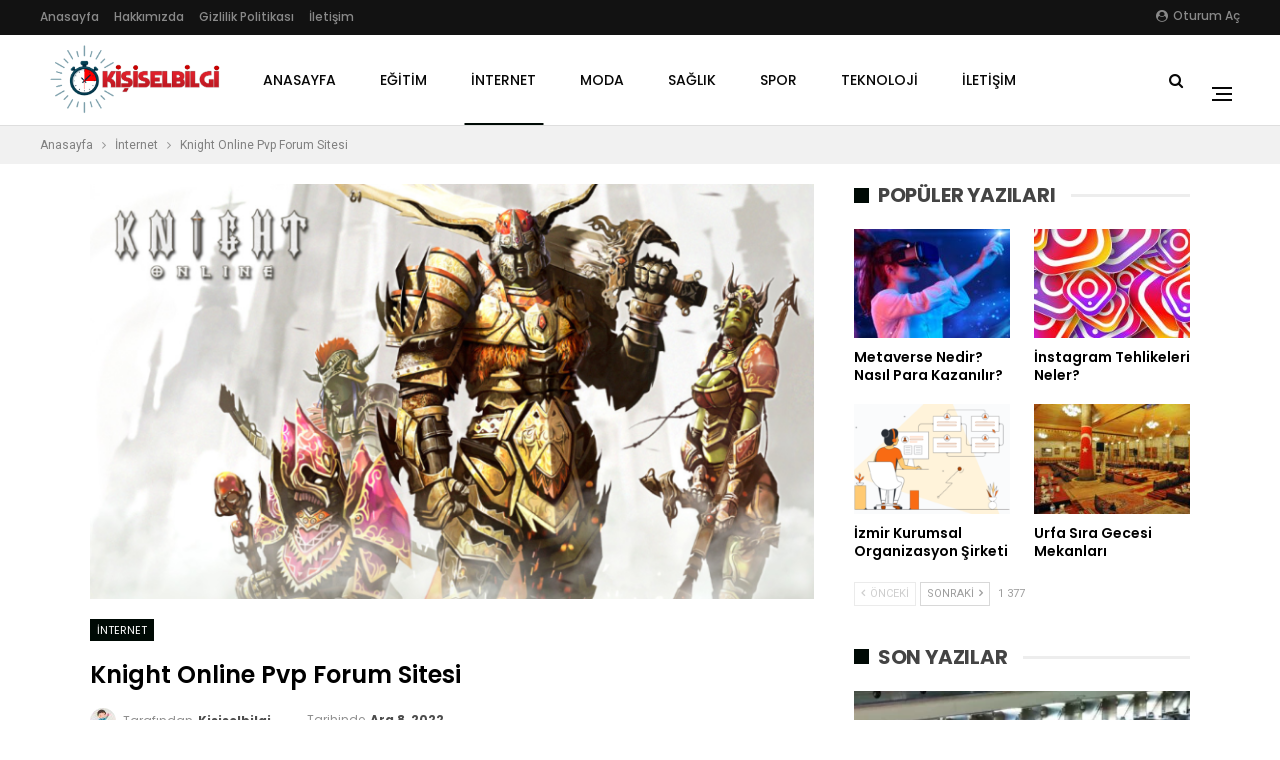

--- FILE ---
content_type: text/html; charset=UTF-8
request_url: https://www.kisiselbilgi.com/knight-online-pvp-forum-sitesi/
body_size: 21417
content:
	<!DOCTYPE html>
		<!--[if IE 8]>
	<html class="ie ie8" lang="tr"> <![endif]-->
	<!--[if IE 9]>
	<html class="ie ie9" lang="tr"> <![endif]-->
	<!--[if gt IE 9]><!-->
<html lang="tr"> <!--<![endif]-->
	<head>
				<meta charset="UTF-8">
		<meta http-equiv="X-UA-Compatible" content="IE=edge">
		<meta name="viewport" content="width=device-width, initial-scale=1.0">
		<link rel="pingback" href="https://www.kisiselbilgi.com/xmlrpc.php"/>

		<meta name='robots' content='index, follow, max-image-preview:large, max-snippet:-1, max-video-preview:-1' />
	<style>img:is([sizes="auto" i], [sizes^="auto," i]) { contain-intrinsic-size: 3000px 1500px }</style>
	
	<!-- This site is optimized with the Yoast SEO plugin v26.1.1 - https://yoast.com/wordpress/plugins/seo/ -->
	<title>Knight Online Pvp Forum Sitesi - Kişisel Bilgi</title>
	<link rel="canonical" href="https://www.kisiselbilgi.com/knight-online-pvp-forum-sitesi/" />
	<meta property="og:locale" content="tr_TR" />
	<meta property="og:type" content="article" />
	<meta property="og:title" content="Knight Online Pvp Forum Sitesi - Kişisel Bilgi" />
	<meta property="og:description" content="Knight online pvp forum sitesi arıyorsanız hoş geldiniz. Knight online private server sunucuları, oyun sever kişiler tarafından sıklıkla takip edilmeye devam ediliyor. Günümüzde çok sayıda farklı zorluk derecelerine sahip private serverler bulunmaktadır. Oyuncular kendilerine en iyi şekilde hitap eden serverlera giriş yapmak isteyebiliyor. Özellikle yeni açılmış bir server, çok sayıda avantajı da bir arada getirebiliyor. [&hellip;]" />
	<meta property="og:url" content="https://www.kisiselbilgi.com/knight-online-pvp-forum-sitesi/" />
	<meta property="og:site_name" content="Kişisel Bilgi" />
	<meta property="article:published_time" content="2022-12-08T19:49:40+00:00" />
	<meta property="og:image" content="https://www.kisiselbilgi.com/wp-content/uploads/2021/02/Kocuce2.png" />
	<meta property="og:image:width" content="800" />
	<meta property="og:image:height" content="450" />
	<meta property="og:image:type" content="image/png" />
	<meta name="author" content="kisiselbilgi" />
	<meta name="twitter:card" content="summary_large_image" />
	<meta name="twitter:label1" content="Yazan:" />
	<meta name="twitter:data1" content="kisiselbilgi" />
	<meta name="twitter:label2" content="Tahmini okuma süresi" />
	<meta name="twitter:data2" content="1 dakika" />
	<script type="application/ld+json" class="yoast-schema-graph">{"@context":"https://schema.org","@graph":[{"@type":"WebPage","@id":"https://www.kisiselbilgi.com/knight-online-pvp-forum-sitesi/","url":"https://www.kisiselbilgi.com/knight-online-pvp-forum-sitesi/","name":"Knight Online Pvp Forum Sitesi - Kişisel Bilgi","isPartOf":{"@id":"https://www.kisiselbilgi.com/#website"},"primaryImageOfPage":{"@id":"https://www.kisiselbilgi.com/knight-online-pvp-forum-sitesi/#primaryimage"},"image":{"@id":"https://www.kisiselbilgi.com/knight-online-pvp-forum-sitesi/#primaryimage"},"thumbnailUrl":"https://www.kisiselbilgi.com/wp-content/uploads/2021/02/Kocuce2.png","datePublished":"2022-12-08T19:49:40+00:00","author":{"@id":"https://www.kisiselbilgi.com/#/schema/person/dd7a61078406695af8697b1e113bfe85"},"breadcrumb":{"@id":"https://www.kisiselbilgi.com/knight-online-pvp-forum-sitesi/#breadcrumb"},"inLanguage":"tr","potentialAction":[{"@type":"ReadAction","target":["https://www.kisiselbilgi.com/knight-online-pvp-forum-sitesi/"]}]},{"@type":"ImageObject","inLanguage":"tr","@id":"https://www.kisiselbilgi.com/knight-online-pvp-forum-sitesi/#primaryimage","url":"https://www.kisiselbilgi.com/wp-content/uploads/2021/02/Kocuce2.png","contentUrl":"https://www.kisiselbilgi.com/wp-content/uploads/2021/02/Kocuce2.png","width":800,"height":450},{"@type":"BreadcrumbList","@id":"https://www.kisiselbilgi.com/knight-online-pvp-forum-sitesi/#breadcrumb","itemListElement":[{"@type":"ListItem","position":1,"name":"Ana sayfa","item":"https://www.kisiselbilgi.com/"},{"@type":"ListItem","position":2,"name":"Knight Online Pvp Forum Sitesi"}]},{"@type":"WebSite","@id":"https://www.kisiselbilgi.com/#website","url":"https://www.kisiselbilgi.com/","name":"Kişisel Bilgi Blog Sitesi","description":"Genel Bilgi ve İçerikler","potentialAction":[{"@type":"SearchAction","target":{"@type":"EntryPoint","urlTemplate":"https://www.kisiselbilgi.com/?s={search_term_string}"},"query-input":{"@type":"PropertyValueSpecification","valueRequired":true,"valueName":"search_term_string"}}],"inLanguage":"tr"},{"@type":"Person","@id":"https://www.kisiselbilgi.com/#/schema/person/dd7a61078406695af8697b1e113bfe85","name":"kisiselbilgi","image":{"@type":"ImageObject","inLanguage":"tr","@id":"https://www.kisiselbilgi.com/#/schema/person/image/","url":"https://secure.gravatar.com/avatar/c0a68e477ddb4b5355185d29c038362374904794b0536760743f8aaa5785c376?s=96&d=mm&r=g","contentUrl":"https://secure.gravatar.com/avatar/c0a68e477ddb4b5355185d29c038362374904794b0536760743f8aaa5785c376?s=96&d=mm&r=g","caption":"kisiselbilgi"},"description":"Farklı konulara yönelik güncel içerikler sitemizde sizleri bekliyor. Eğitim, sağlık, spor, teknoloji ve dahası için sitemizde gezintiye çıkabilirsiniz.","sameAs":["https://www.kisiselbilgi.com"],"url":"https://www.kisiselbilgi.com/author/kisiselbilgi/"}]}</script>
	<!-- / Yoast SEO plugin. -->


<link rel='dns-prefetch' href='//www.googletagmanager.com' />
<link rel='dns-prefetch' href='//fonts.googleapis.com' />
<link rel='dns-prefetch' href='//pagead2.googlesyndication.com' />
<link rel="alternate" type="application/rss+xml" title="Kişisel Bilgi &raquo; akışı" href="https://www.kisiselbilgi.com/feed/" />
<link rel="alternate" type="application/rss+xml" title="Kişisel Bilgi &raquo; yorum akışı" href="https://www.kisiselbilgi.com/comments/feed/" />
<script type="text/javascript">
/* <![CDATA[ */
window._wpemojiSettings = {"baseUrl":"https:\/\/s.w.org\/images\/core\/emoji\/16.0.1\/72x72\/","ext":".png","svgUrl":"https:\/\/s.w.org\/images\/core\/emoji\/16.0.1\/svg\/","svgExt":".svg","source":{"concatemoji":"https:\/\/www.kisiselbilgi.com\/wp-includes\/js\/wp-emoji-release.min.js?ver=2fbcc4fe428d3d8df1d0955bced91dca"}};
/*! This file is auto-generated */
!function(s,n){var o,i,e;function c(e){try{var t={supportTests:e,timestamp:(new Date).valueOf()};sessionStorage.setItem(o,JSON.stringify(t))}catch(e){}}function p(e,t,n){e.clearRect(0,0,e.canvas.width,e.canvas.height),e.fillText(t,0,0);var t=new Uint32Array(e.getImageData(0,0,e.canvas.width,e.canvas.height).data),a=(e.clearRect(0,0,e.canvas.width,e.canvas.height),e.fillText(n,0,0),new Uint32Array(e.getImageData(0,0,e.canvas.width,e.canvas.height).data));return t.every(function(e,t){return e===a[t]})}function u(e,t){e.clearRect(0,0,e.canvas.width,e.canvas.height),e.fillText(t,0,0);for(var n=e.getImageData(16,16,1,1),a=0;a<n.data.length;a++)if(0!==n.data[a])return!1;return!0}function f(e,t,n,a){switch(t){case"flag":return n(e,"\ud83c\udff3\ufe0f\u200d\u26a7\ufe0f","\ud83c\udff3\ufe0f\u200b\u26a7\ufe0f")?!1:!n(e,"\ud83c\udde8\ud83c\uddf6","\ud83c\udde8\u200b\ud83c\uddf6")&&!n(e,"\ud83c\udff4\udb40\udc67\udb40\udc62\udb40\udc65\udb40\udc6e\udb40\udc67\udb40\udc7f","\ud83c\udff4\u200b\udb40\udc67\u200b\udb40\udc62\u200b\udb40\udc65\u200b\udb40\udc6e\u200b\udb40\udc67\u200b\udb40\udc7f");case"emoji":return!a(e,"\ud83e\udedf")}return!1}function g(e,t,n,a){var r="undefined"!=typeof WorkerGlobalScope&&self instanceof WorkerGlobalScope?new OffscreenCanvas(300,150):s.createElement("canvas"),o=r.getContext("2d",{willReadFrequently:!0}),i=(o.textBaseline="top",o.font="600 32px Arial",{});return e.forEach(function(e){i[e]=t(o,e,n,a)}),i}function t(e){var t=s.createElement("script");t.src=e,t.defer=!0,s.head.appendChild(t)}"undefined"!=typeof Promise&&(o="wpEmojiSettingsSupports",i=["flag","emoji"],n.supports={everything:!0,everythingExceptFlag:!0},e=new Promise(function(e){s.addEventListener("DOMContentLoaded",e,{once:!0})}),new Promise(function(t){var n=function(){try{var e=JSON.parse(sessionStorage.getItem(o));if("object"==typeof e&&"number"==typeof e.timestamp&&(new Date).valueOf()<e.timestamp+604800&&"object"==typeof e.supportTests)return e.supportTests}catch(e){}return null}();if(!n){if("undefined"!=typeof Worker&&"undefined"!=typeof OffscreenCanvas&&"undefined"!=typeof URL&&URL.createObjectURL&&"undefined"!=typeof Blob)try{var e="postMessage("+g.toString()+"("+[JSON.stringify(i),f.toString(),p.toString(),u.toString()].join(",")+"));",a=new Blob([e],{type:"text/javascript"}),r=new Worker(URL.createObjectURL(a),{name:"wpTestEmojiSupports"});return void(r.onmessage=function(e){c(n=e.data),r.terminate(),t(n)})}catch(e){}c(n=g(i,f,p,u))}t(n)}).then(function(e){for(var t in e)n.supports[t]=e[t],n.supports.everything=n.supports.everything&&n.supports[t],"flag"!==t&&(n.supports.everythingExceptFlag=n.supports.everythingExceptFlag&&n.supports[t]);n.supports.everythingExceptFlag=n.supports.everythingExceptFlag&&!n.supports.flag,n.DOMReady=!1,n.readyCallback=function(){n.DOMReady=!0}}).then(function(){return e}).then(function(){var e;n.supports.everything||(n.readyCallback(),(e=n.source||{}).concatemoji?t(e.concatemoji):e.wpemoji&&e.twemoji&&(t(e.twemoji),t(e.wpemoji)))}))}((window,document),window._wpemojiSettings);
/* ]]> */
</script>
<style id='wp-emoji-styles-inline-css' type='text/css'>

	img.wp-smiley, img.emoji {
		display: inline !important;
		border: none !important;
		box-shadow: none !important;
		height: 1em !important;
		width: 1em !important;
		margin: 0 0.07em !important;
		vertical-align: -0.1em !important;
		background: none !important;
		padding: 0 !important;
	}
</style>
<link rel='stylesheet' id='wp-block-library-css' href='https://www.kisiselbilgi.com/wp-includes/css/dist/block-library/style.min.css?ver=2fbcc4fe428d3d8df1d0955bced91dca' type='text/css' media='all' />
<style id='classic-theme-styles-inline-css' type='text/css'>
/*! This file is auto-generated */
.wp-block-button__link{color:#fff;background-color:#32373c;border-radius:9999px;box-shadow:none;text-decoration:none;padding:calc(.667em + 2px) calc(1.333em + 2px);font-size:1.125em}.wp-block-file__button{background:#32373c;color:#fff;text-decoration:none}
</style>
<link rel='stylesheet' id='quads-style-css-css' href='https://www.kisiselbilgi.com/wp-content/plugins/quick-adsense-reloaded/includes/gutenberg/dist/blocks.style.build.css?ver=2.0.94.1' type='text/css' media='all' />
<style id='global-styles-inline-css' type='text/css'>
:root{--wp--preset--aspect-ratio--square: 1;--wp--preset--aspect-ratio--4-3: 4/3;--wp--preset--aspect-ratio--3-4: 3/4;--wp--preset--aspect-ratio--3-2: 3/2;--wp--preset--aspect-ratio--2-3: 2/3;--wp--preset--aspect-ratio--16-9: 16/9;--wp--preset--aspect-ratio--9-16: 9/16;--wp--preset--color--black: #000000;--wp--preset--color--cyan-bluish-gray: #abb8c3;--wp--preset--color--white: #ffffff;--wp--preset--color--pale-pink: #f78da7;--wp--preset--color--vivid-red: #cf2e2e;--wp--preset--color--luminous-vivid-orange: #ff6900;--wp--preset--color--luminous-vivid-amber: #fcb900;--wp--preset--color--light-green-cyan: #7bdcb5;--wp--preset--color--vivid-green-cyan: #00d084;--wp--preset--color--pale-cyan-blue: #8ed1fc;--wp--preset--color--vivid-cyan-blue: #0693e3;--wp--preset--color--vivid-purple: #9b51e0;--wp--preset--gradient--vivid-cyan-blue-to-vivid-purple: linear-gradient(135deg,rgba(6,147,227,1) 0%,rgb(155,81,224) 100%);--wp--preset--gradient--light-green-cyan-to-vivid-green-cyan: linear-gradient(135deg,rgb(122,220,180) 0%,rgb(0,208,130) 100%);--wp--preset--gradient--luminous-vivid-amber-to-luminous-vivid-orange: linear-gradient(135deg,rgba(252,185,0,1) 0%,rgba(255,105,0,1) 100%);--wp--preset--gradient--luminous-vivid-orange-to-vivid-red: linear-gradient(135deg,rgba(255,105,0,1) 0%,rgb(207,46,46) 100%);--wp--preset--gradient--very-light-gray-to-cyan-bluish-gray: linear-gradient(135deg,rgb(238,238,238) 0%,rgb(169,184,195) 100%);--wp--preset--gradient--cool-to-warm-spectrum: linear-gradient(135deg,rgb(74,234,220) 0%,rgb(151,120,209) 20%,rgb(207,42,186) 40%,rgb(238,44,130) 60%,rgb(251,105,98) 80%,rgb(254,248,76) 100%);--wp--preset--gradient--blush-light-purple: linear-gradient(135deg,rgb(255,206,236) 0%,rgb(152,150,240) 100%);--wp--preset--gradient--blush-bordeaux: linear-gradient(135deg,rgb(254,205,165) 0%,rgb(254,45,45) 50%,rgb(107,0,62) 100%);--wp--preset--gradient--luminous-dusk: linear-gradient(135deg,rgb(255,203,112) 0%,rgb(199,81,192) 50%,rgb(65,88,208) 100%);--wp--preset--gradient--pale-ocean: linear-gradient(135deg,rgb(255,245,203) 0%,rgb(182,227,212) 50%,rgb(51,167,181) 100%);--wp--preset--gradient--electric-grass: linear-gradient(135deg,rgb(202,248,128) 0%,rgb(113,206,126) 100%);--wp--preset--gradient--midnight: linear-gradient(135deg,rgb(2,3,129) 0%,rgb(40,116,252) 100%);--wp--preset--font-size--small: 13px;--wp--preset--font-size--medium: 20px;--wp--preset--font-size--large: 36px;--wp--preset--font-size--x-large: 42px;--wp--preset--spacing--20: 0.44rem;--wp--preset--spacing--30: 0.67rem;--wp--preset--spacing--40: 1rem;--wp--preset--spacing--50: 1.5rem;--wp--preset--spacing--60: 2.25rem;--wp--preset--spacing--70: 3.38rem;--wp--preset--spacing--80: 5.06rem;--wp--preset--shadow--natural: 6px 6px 9px rgba(0, 0, 0, 0.2);--wp--preset--shadow--deep: 12px 12px 50px rgba(0, 0, 0, 0.4);--wp--preset--shadow--sharp: 6px 6px 0px rgba(0, 0, 0, 0.2);--wp--preset--shadow--outlined: 6px 6px 0px -3px rgba(255, 255, 255, 1), 6px 6px rgba(0, 0, 0, 1);--wp--preset--shadow--crisp: 6px 6px 0px rgba(0, 0, 0, 1);}:where(.is-layout-flex){gap: 0.5em;}:where(.is-layout-grid){gap: 0.5em;}body .is-layout-flex{display: flex;}.is-layout-flex{flex-wrap: wrap;align-items: center;}.is-layout-flex > :is(*, div){margin: 0;}body .is-layout-grid{display: grid;}.is-layout-grid > :is(*, div){margin: 0;}:where(.wp-block-columns.is-layout-flex){gap: 2em;}:where(.wp-block-columns.is-layout-grid){gap: 2em;}:where(.wp-block-post-template.is-layout-flex){gap: 1.25em;}:where(.wp-block-post-template.is-layout-grid){gap: 1.25em;}.has-black-color{color: var(--wp--preset--color--black) !important;}.has-cyan-bluish-gray-color{color: var(--wp--preset--color--cyan-bluish-gray) !important;}.has-white-color{color: var(--wp--preset--color--white) !important;}.has-pale-pink-color{color: var(--wp--preset--color--pale-pink) !important;}.has-vivid-red-color{color: var(--wp--preset--color--vivid-red) !important;}.has-luminous-vivid-orange-color{color: var(--wp--preset--color--luminous-vivid-orange) !important;}.has-luminous-vivid-amber-color{color: var(--wp--preset--color--luminous-vivid-amber) !important;}.has-light-green-cyan-color{color: var(--wp--preset--color--light-green-cyan) !important;}.has-vivid-green-cyan-color{color: var(--wp--preset--color--vivid-green-cyan) !important;}.has-pale-cyan-blue-color{color: var(--wp--preset--color--pale-cyan-blue) !important;}.has-vivid-cyan-blue-color{color: var(--wp--preset--color--vivid-cyan-blue) !important;}.has-vivid-purple-color{color: var(--wp--preset--color--vivid-purple) !important;}.has-black-background-color{background-color: var(--wp--preset--color--black) !important;}.has-cyan-bluish-gray-background-color{background-color: var(--wp--preset--color--cyan-bluish-gray) !important;}.has-white-background-color{background-color: var(--wp--preset--color--white) !important;}.has-pale-pink-background-color{background-color: var(--wp--preset--color--pale-pink) !important;}.has-vivid-red-background-color{background-color: var(--wp--preset--color--vivid-red) !important;}.has-luminous-vivid-orange-background-color{background-color: var(--wp--preset--color--luminous-vivid-orange) !important;}.has-luminous-vivid-amber-background-color{background-color: var(--wp--preset--color--luminous-vivid-amber) !important;}.has-light-green-cyan-background-color{background-color: var(--wp--preset--color--light-green-cyan) !important;}.has-vivid-green-cyan-background-color{background-color: var(--wp--preset--color--vivid-green-cyan) !important;}.has-pale-cyan-blue-background-color{background-color: var(--wp--preset--color--pale-cyan-blue) !important;}.has-vivid-cyan-blue-background-color{background-color: var(--wp--preset--color--vivid-cyan-blue) !important;}.has-vivid-purple-background-color{background-color: var(--wp--preset--color--vivid-purple) !important;}.has-black-border-color{border-color: var(--wp--preset--color--black) !important;}.has-cyan-bluish-gray-border-color{border-color: var(--wp--preset--color--cyan-bluish-gray) !important;}.has-white-border-color{border-color: var(--wp--preset--color--white) !important;}.has-pale-pink-border-color{border-color: var(--wp--preset--color--pale-pink) !important;}.has-vivid-red-border-color{border-color: var(--wp--preset--color--vivid-red) !important;}.has-luminous-vivid-orange-border-color{border-color: var(--wp--preset--color--luminous-vivid-orange) !important;}.has-luminous-vivid-amber-border-color{border-color: var(--wp--preset--color--luminous-vivid-amber) !important;}.has-light-green-cyan-border-color{border-color: var(--wp--preset--color--light-green-cyan) !important;}.has-vivid-green-cyan-border-color{border-color: var(--wp--preset--color--vivid-green-cyan) !important;}.has-pale-cyan-blue-border-color{border-color: var(--wp--preset--color--pale-cyan-blue) !important;}.has-vivid-cyan-blue-border-color{border-color: var(--wp--preset--color--vivid-cyan-blue) !important;}.has-vivid-purple-border-color{border-color: var(--wp--preset--color--vivid-purple) !important;}.has-vivid-cyan-blue-to-vivid-purple-gradient-background{background: var(--wp--preset--gradient--vivid-cyan-blue-to-vivid-purple) !important;}.has-light-green-cyan-to-vivid-green-cyan-gradient-background{background: var(--wp--preset--gradient--light-green-cyan-to-vivid-green-cyan) !important;}.has-luminous-vivid-amber-to-luminous-vivid-orange-gradient-background{background: var(--wp--preset--gradient--luminous-vivid-amber-to-luminous-vivid-orange) !important;}.has-luminous-vivid-orange-to-vivid-red-gradient-background{background: var(--wp--preset--gradient--luminous-vivid-orange-to-vivid-red) !important;}.has-very-light-gray-to-cyan-bluish-gray-gradient-background{background: var(--wp--preset--gradient--very-light-gray-to-cyan-bluish-gray) !important;}.has-cool-to-warm-spectrum-gradient-background{background: var(--wp--preset--gradient--cool-to-warm-spectrum) !important;}.has-blush-light-purple-gradient-background{background: var(--wp--preset--gradient--blush-light-purple) !important;}.has-blush-bordeaux-gradient-background{background: var(--wp--preset--gradient--blush-bordeaux) !important;}.has-luminous-dusk-gradient-background{background: var(--wp--preset--gradient--luminous-dusk) !important;}.has-pale-ocean-gradient-background{background: var(--wp--preset--gradient--pale-ocean) !important;}.has-electric-grass-gradient-background{background: var(--wp--preset--gradient--electric-grass) !important;}.has-midnight-gradient-background{background: var(--wp--preset--gradient--midnight) !important;}.has-small-font-size{font-size: var(--wp--preset--font-size--small) !important;}.has-medium-font-size{font-size: var(--wp--preset--font-size--medium) !important;}.has-large-font-size{font-size: var(--wp--preset--font-size--large) !important;}.has-x-large-font-size{font-size: var(--wp--preset--font-size--x-large) !important;}
:where(.wp-block-post-template.is-layout-flex){gap: 1.25em;}:where(.wp-block-post-template.is-layout-grid){gap: 1.25em;}
:where(.wp-block-columns.is-layout-flex){gap: 2em;}:where(.wp-block-columns.is-layout-grid){gap: 2em;}
:root :where(.wp-block-pullquote){font-size: 1.5em;line-height: 1.6;}
</style>
<link rel='stylesheet' id='contact-form-7-css' href='https://www.kisiselbilgi.com/wp-content/plugins/contact-form-7/includes/css/styles.css?ver=6.1.2' type='text/css' media='all' />
<link rel='stylesheet' id='cmplz-general-css' href='https://www.kisiselbilgi.com/wp-content/plugins/complianz-gdpr/assets/css/cookieblocker.min.css?ver=1760515319' type='text/css' media='all' />
<link rel='stylesheet' id='better-framework-main-fonts-css' href='https://fonts.googleapis.com/css?family=Roboto:400%7CPoppins:400,500,600,500italic,700&#038;display=swap' type='text/css' media='all' />
<style id='quads-styles-inline-css' type='text/css'>

    .quads-location ins.adsbygoogle {
        background: transparent !important;
    }.quads-location .quads_rotator_img{ opacity:1 !important;}
    .quads.quads_ad_container { display: grid; grid-template-columns: auto; grid-gap: 10px; padding: 10px; }
    .grid_image{animation: fadeIn 0.5s;-webkit-animation: fadeIn 0.5s;-moz-animation: fadeIn 0.5s;
        -o-animation: fadeIn 0.5s;-ms-animation: fadeIn 0.5s;}
    .quads-ad-label { font-size: 12px; text-align: center; color: #333;}
    .quads_click_impression { display: none;} .quads-location, .quads-ads-space{max-width:100%;} @media only screen and (max-width: 480px) { .quads-ads-space, .penci-builder-element .quads-ads-space{max-width:340px;}}
</style>
<script type="text/javascript" src="https://www.kisiselbilgi.com/wp-includes/js/jquery/jquery.min.js?ver=3.7.1" id="jquery-core-js"></script>
<script type="text/javascript" src="https://www.kisiselbilgi.com/wp-includes/js/jquery/jquery-migrate.min.js?ver=3.4.1" id="jquery-migrate-js"></script>
<!--[if lt IE 9]>
<script type="text/javascript" src="https://www.kisiselbilgi.com/wp-content/themes/publisher/includes/libs/better-framework/assets/js/html5shiv.min.js?ver=3.11.15" id="bf-html5shiv-js"></script>
<![endif]-->
<!--[if lt IE 9]>
<script type="text/javascript" src="https://www.kisiselbilgi.com/wp-content/themes/publisher/includes/libs/better-framework/assets/js/respond.min.js?ver=3.11.15" id="bf-respond-js"></script>
<![endif]-->

<!-- Site Kit tarafından eklenen Google etiketi (gtag.js) snippet&#039;i -->
<!-- Google Analytics snippet added by Site Kit -->
<script type="text/javascript" src="https://www.googletagmanager.com/gtag/js?id=GT-MRQHPWK" id="google_gtagjs-js" async></script>
<script type="text/javascript" id="google_gtagjs-js-after">
/* <![CDATA[ */
window.dataLayer = window.dataLayer || [];function gtag(){dataLayer.push(arguments);}
gtag("set","linker",{"domains":["www.kisiselbilgi.com"]});
gtag("js", new Date());
gtag("set", "developer_id.dZTNiMT", true);
gtag("config", "GT-MRQHPWK");
/* ]]> */
</script>
<link rel="https://api.w.org/" href="https://www.kisiselbilgi.com/wp-json/" /><link rel="alternate" title="JSON" type="application/json" href="https://www.kisiselbilgi.com/wp-json/wp/v2/posts/2894" /><link rel="EditURI" type="application/rsd+xml" title="RSD" href="https://www.kisiselbilgi.com/xmlrpc.php?rsd" />
<link rel="alternate" title="oEmbed (JSON)" type="application/json+oembed" href="https://www.kisiselbilgi.com/wp-json/oembed/1.0/embed?url=https%3A%2F%2Fwww.kisiselbilgi.com%2Fknight-online-pvp-forum-sitesi%2F" />
<link rel="alternate" title="oEmbed (XML)" type="text/xml+oembed" href="https://www.kisiselbilgi.com/wp-json/oembed/1.0/embed?url=https%3A%2F%2Fwww.kisiselbilgi.com%2Fknight-online-pvp-forum-sitesi%2F&#038;format=xml" />

		<!-- GA Google Analytics @ https://m0n.co/ga -->
		<script>
			(function(i,s,o,g,r,a,m){i['GoogleAnalyticsObject']=r;i[r]=i[r]||function(){
			(i[r].q=i[r].q||[]).push(arguments)},i[r].l=1*new Date();a=s.createElement(o),
			m=s.getElementsByTagName(o)[0];a.async=1;a.src=g;m.parentNode.insertBefore(a,m)
			})(window,document,'script','https://www.google-analytics.com/analytics.js','ga');
			ga('create', 'UA-151878806-5', 'auto');
			ga('send', 'pageview');
		</script>

	<meta name="generator" content="Site Kit by Google 1.163.0" /> <script>
                  (adsbygoogle = window.adsbygoogle || []).push({
                  google_ad_client: "pub-6931081895362765",
                  enable_page_level_ads: true
                  }); 
                 </script><script src="//pagead2.googlesyndication.com/pagead/js/adsbygoogle.js"></script><script>document.cookie = 'quads_browser_width='+screen.width;</script>			<link rel="shortcut icon" href="https://www.kisiselbilgi.com/wp-content/uploads/2020/08/Write.png">
<!-- Site Kit tarafından eklenen Google AdSense meta etiketleri -->
<meta name="google-adsense-platform-account" content="ca-host-pub-2644536267352236">
<meta name="google-adsense-platform-domain" content="sitekit.withgoogle.com">
<!-- Site Kit tarafından eklenen Google AdSense meta etiketlerine son verin -->
<meta name="generator" content="Powered by WPBakery Page Builder - drag and drop page builder for WordPress."/>
<script type="application/ld+json">{
    "@context": "http://schema.org/",
    "@type": "Organization",
    "@id": "#organization",
    "logo": {
        "@type": "ImageObject",
        "url": "https://www.kisiselbilgi.com/wp-content/uploads/2023/09/kisisel-bilgi.png"
    },
    "url": "https://www.kisiselbilgi.com/",
    "name": "Ki\u015fisel Bilgi",
    "description": "Genel Bilgi ve \u0130\u00e7erikler"
}</script>
<script type="application/ld+json">{
    "@context": "http://schema.org/",
    "@type": "WebSite",
    "name": "Ki\u015fisel Bilgi",
    "alternateName": "Genel Bilgi ve \u0130\u00e7erikler",
    "url": "https://www.kisiselbilgi.com/"
}</script>
<script type="application/ld+json">{
    "@context": "http://schema.org/",
    "@type": "BlogPosting",
    "headline": "Knight Online Pvp Forum Sitesi",
    "description": "Knight online pvp forum sitesi ar\u0131yorsan\u0131z ho\u015f geldiniz. Knight online private server sunucular\u0131, oyun sever ki\u015filer taraf\u0131ndan s\u0131kl\u0131kla takip edilmeye devam ediliyor. G\u00fcn\u00fcm\u00fczde \u00e7ok say\u0131da farkl\u0131 zorluk derecelerine sahip private serverler bulunmakta",
    "datePublished": "2022-12-08",
    "dateModified": "2022-12-04",
    "author": {
        "@type": "Person",
        "@id": "#person-kisiselbilgi",
        "name": "kisiselbilgi"
    },
    "image": "https://www.kisiselbilgi.com/wp-content/uploads/2021/02/Kocuce2.png",
    "interactionStatistic": [
        {
            "@type": "InteractionCounter",
            "interactionType": "http://schema.org/CommentAction",
            "userInteractionCount": "0"
        }
    ],
    "publisher": {
        "@id": "#organization"
    },
    "mainEntityOfPage": "https://www.kisiselbilgi.com/knight-online-pvp-forum-sitesi/"
}</script>

<!-- Google AdSense snippet added by Site Kit -->
<script type="text/javascript" async="async" src="https://pagead2.googlesyndication.com/pagead/js/adsbygoogle.js?client=ca-pub-6931081895362765&amp;host=ca-host-pub-2644536267352236" crossorigin="anonymous"></script>

<!-- End Google AdSense snippet added by Site Kit -->
<link rel='stylesheet' id='bf-minifed-css-1' href='https://www.kisiselbilgi.com/wp-content/bs-booster-cache/45f037b2965ab1ff3481c3045be5c7ae.css' type='text/css' media='all' />
<link rel='stylesheet' id='7.9.2-1759739049' href='https://www.kisiselbilgi.com/wp-content/bs-booster-cache/505e0586321478a6cbec43a1dedb9c2e.css' type='text/css' media='all' />
<link rel="icon" href="https://www.kisiselbilgi.com/wp-content/uploads/2022/11/cropped-Kisisel-bilgi-blog-favicon-32x32.png" sizes="32x32" />
<link rel="icon" href="https://www.kisiselbilgi.com/wp-content/uploads/2022/11/cropped-Kisisel-bilgi-blog-favicon-192x192.png" sizes="192x192" />
<link rel="apple-touch-icon" href="https://www.kisiselbilgi.com/wp-content/uploads/2022/11/cropped-Kisisel-bilgi-blog-favicon-180x180.png" />
<meta name="msapplication-TileImage" content="https://www.kisiselbilgi.com/wp-content/uploads/2022/11/cropped-Kisisel-bilgi-blog-favicon-270x270.png" />
<noscript><style> .wpb_animate_when_almost_visible { opacity: 1; }</style></noscript>	</head>

<body data-rsssl=1 class="wp-singular post-template-default single single-post postid-2894 single-format-standard wp-theme-publisher bs-theme bs-publisher bs-publisher-readmag active-light-box ltr close-rh page-layout-2-col page-layout-2-col-right full-width active-sticky-sidebar main-menu-sticky-smart main-menu-stretched active-ajax-search single-prim-cat-83 single-cat-83  wpb-js-composer js-comp-ver-6.6.0 vc_responsive bs-ll-a" dir="ltr">
<div class="off-canvas-overlay"></div>
<div class="off-canvas-container right skin-white">
	<div class="off-canvas-inner">
		<span class="canvas-close"><i></i></span>
					<div class="off-canvas-header">
									<div class="logo">

						<a href="https://www.kisiselbilgi.com/">
							<img src="https://www.kisiselbilgi.com/wp-content/uploads/2020/05/haberinden.png"
							     alt="Kişisel Bilgi">
						</a>
					</div>
									<div class="site-description">Genel Bilgi ve İçerikler</div>
			</div>
						<div class="off-canvas-search">
				<form role="search" method="get" action="https://www.kisiselbilgi.com">
					<input type="text" name="s" value=""
					       placeholder="Arama...">
					<i class="fa fa-search"></i>
				</form>
			</div>
						<div class="off-canvas-menu">
				<div class="off-canvas-menu-fallback"></div>
			</div>
						<div class="off_canvas_footer">
				<div class="off_canvas_footer-info entry-content">
					<p><br data-mce-bogus="1"></p>
				</div>
			</div>
				</div>
</div>
		<div class="main-wrap content-main-wrap">
			<header id="header" class="site-header header-style-8 full-width stretched" itemscope="itemscope" itemtype="https://schema.org/WPHeader">
		<section class="topbar topbar-style-1 hidden-xs hidden-xs">
	<div class="content-wrap">
		<div class="container">
			<div class="topbar-inner clearfix">

									<div class="section-links">
													<a class="topbar-sign-in "
							   data-toggle="modal" data-target="#bsLoginModal">
								<i class="fa fa-user-circle"></i> oturum aç							</a>

							<div class="modal sign-in-modal fade" id="bsLoginModal" tabindex="-1" role="dialog"
							     style="display: none">
								<div class="modal-dialog" role="document">
									<div class="modal-content">
											<span class="close-modal" data-dismiss="modal" aria-label="Close"><i
														class="fa fa-close"></i></span>
										<div class="modal-body">
											<div id="form_35971_" class="bs-shortcode bs-login-shortcode ">
		<div class="bs-login bs-type-login"  style="display:none">

					<div class="bs-login-panel bs-login-sign-panel bs-current-login-panel">
								<form name="loginform"
				      action="https://www.kisiselbilgi.com/wp-login.php" method="post">

					
					<div class="login-header">
						<span class="login-icon fa fa-user-circle main-color"></span>
						<p>giriş...</p>
					</div>
					
					<div class="login-field login-username">
						<input type="text" name="log" id="form_35971_user_login" class="input"
						       value="" size="20"
						       placeholder="Kullanıcı adı ya da email..." required/>
					</div>

					<div class="login-field login-password">
						<input type="password" name="pwd" id="form_35971_user_pass"
						       class="input"
						       value="" size="20" placeholder="Parola..."
						       required/>
					</div>

					
					<div class="login-field">
						<a href="https://www.kisiselbilgi.com/wp-login.php?action=lostpassword&redirect_to=https%3A%2F%2Fwww.kisiselbilgi.com%2Fknight-online-pvp-forum-sitesi%2F"
						   class="go-reset-panel">Şifreyi unut?</a>

													<span class="login-remember">
							<input class="remember-checkbox" name="rememberme" type="checkbox"
							       id="form_35971_rememberme"
							       value="forever"  />
							<label class="remember-label">Beni Hatırla</label>
						</span>
											</div>

					
					<div class="login-field login-submit">
						<input type="submit" name="wp-submit"
						       class="button-primary login-btn"
						       value="Oturum aç"/>
						<input type="hidden" name="redirect_to" value="https://www.kisiselbilgi.com/knight-online-pvp-forum-sitesi/"/>
					</div>

									</form>
			</div>

			<div class="bs-login-panel bs-login-reset-panel">

				<span class="go-login-panel"><i
							class="fa fa-angle-left"></i> oturum aç</span>

				<div class="bs-login-reset-panel-inner">
					<div class="login-header">
						<span class="login-icon fa fa-support"></span>
						<p>Şifreni kurtar.</p>
						<p>Bir parola size e-posta ile gönderilecektir.</p>
					</div>
										<form name="lostpasswordform" id="form_35971_lostpasswordform"
					      action="https://www.kisiselbilgi.com/wp-login.php?action=lostpassword"
					      method="post">

						<div class="login-field reset-username">
							<input type="text" name="user_login" class="input" value=""
							       placeholder="Kullanıcı adı ya da email..."
							       required/>
						</div>

						
						<div class="login-field reset-submit">

							<input type="hidden" name="redirect_to" value=""/>
							<input type="submit" name="wp-submit" class="login-btn"
							       value="Şifremi Gönder"/>

						</div>
					</form>
				</div>
			</div>
			</div>
	</div>
										</div>
									</div>
								</div>
							</div>
												</div>
				
				<div class="section-menu">
						<div id="menu-top" class="menu top-menu-wrapper" role="navigation" itemscope="itemscope" itemtype="https://schema.org/SiteNavigationElement">
		<nav class="top-menu-container">

			<ul id="top-navigation" class="top-menu menu clearfix bsm-pure">
				<li id="menu-item-501" class="menu-item menu-item-type-post_type menu-item-object-page menu-item-home better-anim-fade menu-item-501"><a href="https://www.kisiselbilgi.com/">Anasayfa</a></li>
<li id="menu-item-503" class="menu-item menu-item-type-post_type menu-item-object-page better-anim-fade menu-item-503"><a href="https://www.kisiselbilgi.com/hakkimizda/">Hakkımızda</a></li>
<li id="menu-item-502" class="menu-item menu-item-type-post_type menu-item-object-page menu-item-privacy-policy better-anim-fade menu-item-502"><a href="https://www.kisiselbilgi.com/gizlilik-politikasi/">Gizlilik politikası</a></li>
<li id="menu-item-396" class="menu-item menu-item-type-post_type menu-item-object-page better-anim-fade menu-item-396"><a href="https://www.kisiselbilgi.com/iletisim/">İletişim</a></li>
			</ul>

		</nav>
	</div>
				</div>
			</div>
		</div>
	</div>
</section>
		<div class="content-wrap">
			<div class="container">
				<div class="header-inner clearfix">
					<div id="site-branding" class="site-branding">
	<p  id="site-title" class="logo h1 img-logo">
	<a href="https://www.kisiselbilgi.com/" itemprop="url" rel="home">
					<img id="site-logo" src="https://www.kisiselbilgi.com/wp-content/uploads/2023/09/kisisel-bilgi.png"
			     alt="Kişisel Bilgi"  />

			<span class="site-title">Kişisel Bilgi - Genel Bilgi ve İçerikler</span>
				</a>
</p>
</div><!-- .site-branding -->
<nav id="menu-main" class="menu main-menu-container  show-search-item show-off-canvas menu-actions-btn-width-2" role="navigation" itemscope="itemscope" itemtype="https://schema.org/SiteNavigationElement">
			<div class="menu-action-buttons width-2">
							<div class="off-canvas-menu-icon-container off-icon-right">
					<div class="off-canvas-menu-icon">
						<div class="off-canvas-menu-icon-el"></div>
					</div>
				</div>
								<div class="search-container close">
					<span class="search-handler"><i class="fa fa-search"></i></span>

					<div class="search-box clearfix">
						<form role="search" method="get" class="search-form clearfix" action="https://www.kisiselbilgi.com">
	<input type="search" class="search-field"
	       placeholder="Arama..."
	       value="" name="s"
	       title="Aramak:"
	       autocomplete="off">
	<input type="submit" class="search-submit" value="Arama">
</form><!-- .search-form -->
					</div>
				</div>
						</div>
			<ul id="main-navigation" class="main-menu menu bsm-pure clearfix">
		<li id="menu-item-417" class="menu-item menu-item-type-custom menu-item-object-custom menu-item-home better-anim-fade menu-item-417"><a href="https://www.kisiselbilgi.com/">Anasayfa</a></li>
<li id="menu-item-411" class="menu-item menu-item-type-taxonomy menu-item-object-category menu-term-82 better-anim-fade menu-item-411"><a href="https://www.kisiselbilgi.com/egitim/">Eğitim</a></li>
<li id="menu-item-412" class="menu-item menu-item-type-taxonomy menu-item-object-category current-post-ancestor current-menu-parent current-post-parent menu-term-83 better-anim-fade menu-item-412"><a href="https://www.kisiselbilgi.com/internet/">İnternet</a></li>
<li id="menu-item-413" class="menu-item menu-item-type-taxonomy menu-item-object-category menu-term-81 better-anim-fade menu-item-413"><a href="https://www.kisiselbilgi.com/moda/">Moda</a></li>
<li id="menu-item-414" class="menu-item menu-item-type-taxonomy menu-item-object-category menu-term-79 better-anim-fade menu-item-414"><a href="https://www.kisiselbilgi.com/saglik/">Sağlık</a></li>
<li id="menu-item-415" class="menu-item menu-item-type-taxonomy menu-item-object-category menu-term-84 better-anim-fade menu-item-415"><a href="https://www.kisiselbilgi.com/spor/">Spor</a></li>
<li id="menu-item-416" class="menu-item menu-item-type-taxonomy menu-item-object-category menu-term-80 better-anim-fade menu-item-416"><a href="https://www.kisiselbilgi.com/teknoloji/">Teknoloji</a></li>
<li id="menu-item-5505" class="menu-item menu-item-type-post_type menu-item-object-page better-anim-fade menu-item-5505"><a href="https://www.kisiselbilgi.com/iletisim/">İletişim</a></li>
	</ul><!-- #main-navigation -->
</nav><!-- .main-menu-container -->
				</div>
			</div>
		</div>
	</header><!-- .header -->
	<div class="rh-header clearfix light deferred-block-exclude">
		<div class="rh-container clearfix">

			<div class="menu-container close">
				<span class="menu-handler"><span class="lines"></span></span>
			</div><!-- .menu-container -->

			<div class="logo-container rh-img-logo">
				<a href="https://www.kisiselbilgi.com/" itemprop="url" rel="home">
											<img src="https://www.kisiselbilgi.com/wp-content/uploads/2023/09/kisisel-bilgi.png"
						     alt="Kişisel Bilgi"  />				</a>
			</div><!-- .logo-container -->
		</div><!-- .rh-container -->
	</div><!-- .rh-header -->
<nav role="navigation" aria-label="Breadcrumbs" class="bf-breadcrumb clearfix bc-top-style"><div class="container bf-breadcrumb-container"><ul class="bf-breadcrumb-items" itemscope itemtype="http://schema.org/BreadcrumbList"><meta name="numberOfItems" content="3" /><meta name="itemListOrder" content="Ascending" /><li itemprop="itemListElement" itemscope itemtype="http://schema.org/ListItem" class="bf-breadcrumb-item bf-breadcrumb-begin"><a itemprop="item" href="https://www.kisiselbilgi.com" rel="home"><span itemprop="name">Anasayfa</span></a><meta itemprop="position" content="1" /></li><li itemprop="itemListElement" itemscope itemtype="http://schema.org/ListItem" class="bf-breadcrumb-item"><a itemprop="item" href="https://www.kisiselbilgi.com/internet/" ><span itemprop="name">İnternet</span></a><meta itemprop="position" content="2" /></li><li itemprop="itemListElement" itemscope itemtype="http://schema.org/ListItem" class="bf-breadcrumb-item bf-breadcrumb-end"><span itemprop="name">Knight Online Pvp Forum Sitesi</span><meta itemprop="item" content="https://www.kisiselbilgi.com/knight-online-pvp-forum-sitesi/"/><meta itemprop="position" content="3" /></li></ul></div></nav><div class="content-wrap">
		<main id="content" class="content-container">

		<div class="container layout-2-col layout-2-col-1 layout-right-sidebar layout-bc-before post-template-10">

			<div class="row main-section">
										<div class="col-sm-8 content-column">
							<div class="single-container">
																<article id="post-2894" class="post-2894 post type-post status-publish format-standard has-post-thumbnail  category-internet single-post-content">
									<div class="single-featured"><a class="post-thumbnail open-lightbox" href="https://www.kisiselbilgi.com/wp-content/uploads/2021/02/Kocuce2.png"><img  width="750" height="430" alt="" data-src="https://www.kisiselbilgi.com/wp-content/uploads/2021/02/Kocuce2-750x430.png">											</a>
											</div>
																		<div class="post-header-inner">
										<div class="post-header-title">
											<div class="term-badges floated"><span class="term-badge term-83"><a href="https://www.kisiselbilgi.com/internet/">İnternet</a></span></div>											<h1 class="single-post-title">
												<span class="post-title" itemprop="headline">Knight Online Pvp Forum Sitesi</span>
											</h1>
											<div class="post-meta single-post-meta">
			<a href="https://www.kisiselbilgi.com/author/kisiselbilgi/"
		   title="Yazar Makalelerine Göz At"
		   class="post-author-a post-author-avatar">
			<img alt=''  data-src='https://secure.gravatar.com/avatar/c0a68e477ddb4b5355185d29c038362374904794b0536760743f8aaa5785c376?s=26&d=mm&r=g' class='avatar avatar-26 photo avatar-default' height='26' width='26' /><span class="post-author-name">tarafından <b>kisiselbilgi</b></span>		</a>
					<span class="time"><time class="post-published updated"
			                         datetime="2022-12-08T22:49:40+03:00">Tarihinde <b>Ara 8, 2022</b></time></span>
			</div>
										</div>
									</div>
											<div class="post-share single-post-share top-share clearfix style-9">
			<div class="post-share-btn-group">
							</div>
						<div class="share-handler-wrap ">
				<span class="share-handler post-share-btn rank-default">
					<i class="bf-icon  fa fa-share-alt"></i>						<b class="text">Paylaş</b>
										</span>
				<span class="social-item facebook"><a href="https://www.facebook.com/sharer.php?u=https%3A%2F%2Fwww.kisiselbilgi.com%2Fknight-online-pvp-forum-sitesi%2F" target="_blank" rel="nofollow noreferrer" class="bs-button-el" onclick="window.open(this.href, 'share-facebook','left=50,top=50,width=600,height=320,toolbar=0'); return false;"><span class="icon"><i class="bf-icon fa fa-facebook"></i></span></a></span><span class="social-item twitter"><a href="https://twitter.com/share?text=Knight Online Pvp Forum Sitesi&url=https%3A%2F%2Fwww.kisiselbilgi.com%2Fknight-online-pvp-forum-sitesi%2F" target="_blank" rel="nofollow noreferrer" class="bs-button-el" onclick="window.open(this.href, 'share-twitter','left=50,top=50,width=600,height=320,toolbar=0'); return false;"><span class="icon"><i class="bf-icon fa fa-twitter"></i></span></a></span><span class="social-item google_plus"><a href="https://plus.google.com/share?url=https%3A%2F%2Fwww.kisiselbilgi.com%2Fknight-online-pvp-forum-sitesi%2F" target="_blank" rel="nofollow noreferrer" class="bs-button-el" onclick="window.open(this.href, 'share-google_plus','left=50,top=50,width=600,height=320,toolbar=0'); return false;"><span class="icon"><i class="bf-icon fa fa-google"></i></span></a></span><span class="social-item reddit"><a href="https://reddit.com/submit?url=https%3A%2F%2Fwww.kisiselbilgi.com%2Fknight-online-pvp-forum-sitesi%2F&title=Knight Online Pvp Forum Sitesi" target="_blank" rel="nofollow noreferrer" class="bs-button-el" onclick="window.open(this.href, 'share-reddit','left=50,top=50,width=600,height=320,toolbar=0'); return false;"><span class="icon"><i class="bf-icon fa fa-reddit-alien"></i></span></a></span><span class="social-item whatsapp"><a href="whatsapp://send?text=Knight Online Pvp Forum Sitesi %0A%0A https%3A%2F%2Fwww.kisiselbilgi.com%2Fknight-online-pvp-forum-sitesi%2F" target="_blank" rel="nofollow noreferrer" class="bs-button-el" onclick="window.open(this.href, 'share-whatsapp','left=50,top=50,width=600,height=320,toolbar=0'); return false;"><span class="icon"><i class="bf-icon fa fa-whatsapp"></i></span></a></span><span class="social-item pinterest"><a href="https://pinterest.com/pin/create/button/?url=https%3A%2F%2Fwww.kisiselbilgi.com%2Fknight-online-pvp-forum-sitesi%2F&media=https://www.kisiselbilgi.com/wp-content/uploads/2021/02/Kocuce2.png&description=Knight Online Pvp Forum Sitesi" target="_blank" rel="nofollow noreferrer" class="bs-button-el" onclick="window.open(this.href, 'share-pinterest','left=50,top=50,width=600,height=320,toolbar=0'); return false;"><span class="icon"><i class="bf-icon fa fa-pinterest"></i></span></a></span><span class="social-item email"><a href="mailto:?subject=Knight Online Pvp Forum Sitesi&body=https%3A%2F%2Fwww.kisiselbilgi.com%2Fknight-online-pvp-forum-sitesi%2F" target="_blank" rel="nofollow noreferrer" class="bs-button-el" onclick="window.open(this.href, 'share-email','left=50,top=50,width=600,height=320,toolbar=0'); return false;"><span class="icon"><i class="bf-icon fa fa-envelope-open"></i></span></a></span></div>		</div>
											<div class="entry-content clearfix single-post-content">
										<p>Knight online pvp forum sitesi arıyorsanız hoş geldiniz. Knight online private server sunucuları, oyun sever kişiler tarafından sıklıkla takip edilmeye devam ediliyor. Günümüzde çok sayıda farklı zorluk derecelerine sahip private serverler bulunmaktadır. Oyuncular kendilerine en iyi şekilde hitap eden serverlera giriş yapmak isteyebiliyor. Özellikle yeni açılmış bir server, çok sayıda avantajı da bir arada getirebiliyor. Peki neden? Çünkü yeni açılmış olan serverlerda herkes başlangıçta eşit olduğu için rank kasmak daha da kolay olabiliyor.</p>
<h2>Knight Online Pvp Forum Sitesi</h2>
<p>Knight online cüce pvp forum yani <strong><a href="https://www.kocuce.com.tr/">Kocuce</a></strong>, çok sayıda farklı kişiye modern bir forum ortamı sunmaya devam ediyor. Sitede, server paylaşımlarının yanı sıra Rise online oyununa yönelik paylaşımlar da bulunmaktadır. Ve ayrıca USKO paylaşımları, server kurulumuna yönelik bilgiler, database paylaşımlarına da ulaşmak mümkün.</p>
<p><img class="size-full wp-image-2896 aligncenter"  data-src="https://www.kisiselbilgi.com/wp-content/uploads/2021/02/Kocuce.png" alt="" width="850" height="638" srcset="https://www.kisiselbilgi.com/wp-content/uploads/2021/02/Kocuce.png 850w, https://www.kisiselbilgi.com/wp-content/uploads/2021/02/Kocuce-300x225.png 300w, https://www.kisiselbilgi.com/wp-content/uploads/2021/02/Kocuce-768x576.png 768w, https://www.kisiselbilgi.com/wp-content/uploads/2021/02/Kocuce-86x64.png 86w" sizes="(max-width: 850px) 100vw, 850px" /></p>
<p>Knight online haberlerini ve bilgi paylaşımlarını bulabileceğiniz <a href="https://www.kocuce.com.tr/">Ko cuce</a> forum sitesine birkaç adımda kolay bir şekilde ulaşabilirsiniz. Platform her geçen gün gelişmeye devam ediyor. Ve üye sayısı da buna bağlı olarak giderek artıyor. Ayrıca:</p>
<ul>
<li>Metin2 Pvp Serverler</li>
<li>Rise Online Paylaşımları</li>
<li>USKO Konuları</li>
<li>Private Server Paylaşımları</li>
</ul>
<p>Ve dahası için sizler de dilediğiniz her zaman <a href="https://www.kocuce.com.tr/">Ko-cuce</a> forum sitesine giriş yapabilirsiniz. Her geçen gün büyüyen bu platforma sizler de birkaç adımda kayıt olmak ister misiniz? Kayıt işlemlerini gerçekleştirebilmek adına Knight online pvp forum sitesi, kocuce.com.tr adresine giriş yapabilirsiniz.</p>

									</div>
											<div class="post-share single-post-share bottom-share clearfix style-4">
			<div class="post-share-btn-group">
							</div>
						<div class="share-handler-wrap ">
				<span class="share-handler post-share-btn rank-default">
					<i class="bf-icon  fa fa-share-alt"></i>						<b class="text">Paylaş</b>
										</span>
				<span class="social-item facebook has-title"><a href="https://www.facebook.com/sharer.php?u=https%3A%2F%2Fwww.kisiselbilgi.com%2Fknight-online-pvp-forum-sitesi%2F" target="_blank" rel="nofollow noreferrer" class="bs-button-el" onclick="window.open(this.href, 'share-facebook','left=50,top=50,width=600,height=320,toolbar=0'); return false;"><span class="icon"><i class="bf-icon fa fa-facebook"></i></span><span class="item-title">Facebook</span></a></span><span class="social-item twitter has-title"><a href="https://twitter.com/share?text=Knight Online Pvp Forum Sitesi&url=https%3A%2F%2Fwww.kisiselbilgi.com%2Fknight-online-pvp-forum-sitesi%2F" target="_blank" rel="nofollow noreferrer" class="bs-button-el" onclick="window.open(this.href, 'share-twitter','left=50,top=50,width=600,height=320,toolbar=0'); return false;"><span class="icon"><i class="bf-icon fa fa-twitter"></i></span><span class="item-title">Twitter</span></a></span><span class="social-item google_plus has-title"><a href="https://plus.google.com/share?url=https%3A%2F%2Fwww.kisiselbilgi.com%2Fknight-online-pvp-forum-sitesi%2F" target="_blank" rel="nofollow noreferrer" class="bs-button-el" onclick="window.open(this.href, 'share-google_plus','left=50,top=50,width=600,height=320,toolbar=0'); return false;"><span class="icon"><i class="bf-icon fa fa-google"></i></span><span class="item-title">Google+</span></a></span><span class="social-item reddit has-title"><a href="https://reddit.com/submit?url=https%3A%2F%2Fwww.kisiselbilgi.com%2Fknight-online-pvp-forum-sitesi%2F&title=Knight Online Pvp Forum Sitesi" target="_blank" rel="nofollow noreferrer" class="bs-button-el" onclick="window.open(this.href, 'share-reddit','left=50,top=50,width=600,height=320,toolbar=0'); return false;"><span class="icon"><i class="bf-icon fa fa-reddit-alien"></i></span><span class="item-title">ReddIt</span></a></span><span class="social-item whatsapp has-title"><a href="whatsapp://send?text=Knight Online Pvp Forum Sitesi %0A%0A https%3A%2F%2Fwww.kisiselbilgi.com%2Fknight-online-pvp-forum-sitesi%2F" target="_blank" rel="nofollow noreferrer" class="bs-button-el" onclick="window.open(this.href, 'share-whatsapp','left=50,top=50,width=600,height=320,toolbar=0'); return false;"><span class="icon"><i class="bf-icon fa fa-whatsapp"></i></span><span class="item-title">WhatsApp</span></a></span><span class="social-item pinterest has-title"><a href="https://pinterest.com/pin/create/button/?url=https%3A%2F%2Fwww.kisiselbilgi.com%2Fknight-online-pvp-forum-sitesi%2F&media=https://www.kisiselbilgi.com/wp-content/uploads/2021/02/Kocuce2.png&description=Knight Online Pvp Forum Sitesi" target="_blank" rel="nofollow noreferrer" class="bs-button-el" onclick="window.open(this.href, 'share-pinterest','left=50,top=50,width=600,height=320,toolbar=0'); return false;"><span class="icon"><i class="bf-icon fa fa-pinterest"></i></span><span class="item-title">Pinterest</span></a></span><span class="social-item email has-title"><a href="mailto:?subject=Knight Online Pvp Forum Sitesi&body=https%3A%2F%2Fwww.kisiselbilgi.com%2Fknight-online-pvp-forum-sitesi%2F" target="_blank" rel="nofollow noreferrer" class="bs-button-el" onclick="window.open(this.href, 'share-email','left=50,top=50,width=600,height=320,toolbar=0'); return false;"><span class="icon"><i class="bf-icon fa fa-envelope-open"></i></span><span class="item-title">E-posta</span></a></span></div>		</div>
										</article>
								<section class="post-author clearfix">
		<a href="https://www.kisiselbilgi.com/author/kisiselbilgi/"
	   title="Yazar Makalelerine Göz At">
		<span class="post-author-avatar" itemprop="image"><img alt=''  data-src='https://secure.gravatar.com/avatar/c0a68e477ddb4b5355185d29c038362374904794b0536760743f8aaa5785c376?s=80&d=mm&r=g' class='avatar avatar-80 photo avatar-default' height='80' width='80' /></span>
	</a>

	<div class="author-title heading-typo">
		<a class="post-author-url" href="https://www.kisiselbilgi.com/author/kisiselbilgi/"><span class="post-author-name">kisiselbilgi</span></a>

					<span class="title-counts">1977 Mesajları</span>
		
					<span class="title-counts">0 yorumlar</span>
			</div>

	<div class="author-links">
				<ul class="author-social-icons">
							<li class="social-item site">
					<a href="https://www.kisiselbilgi.com"
					   target="_blank"
					   rel="nofollow noreferrer"><i class="fa fa-globe"></i></a>
				</li>
						</ul>
			</div>

	<div class="post-author-bio" itemprop="description">
		<p>Farklı konulara yönelik güncel içerikler sitemizde sizleri bekliyor. Eğitim, sağlık, spor, teknoloji ve dahası için sitemizde gezintiye çıkabilirsiniz.</p>
	</div>

</section>
	<section class="next-prev-post clearfix">

					<div class="prev-post">
				<p class="pre-title heading-typo"><i
							class="fa fa-arrow-left"></i> Önceki Gönderi				</p>
				<p class="title heading-typo"><a href="https://www.kisiselbilgi.com/doblo-sahibinden-fiyatlari/" rel="prev">Doblo Sahibinden Fiyatları</a></p>
			</div>
		
					<div class="next-post">
				<p class="pre-title heading-typo">Sonraki mesaj <i
							class="fa fa-arrow-right"></i></p>
				<p class="title heading-typo"><a href="https://www.kisiselbilgi.com/en-hizli-kopek-egitme-yontemleri/" rel="next">En Hızlı Köpek Eğitme Yöntemleri</a></p>
			</div>
		
	</section>
							</div>
							<div class="post-related">

	<div class="section-heading sh-t7 sh-s1 multi-tab">

					<a href="#relatedposts_1817192255_1" class="main-link active"
			   data-toggle="tab">
				<span
						class="h-text related-posts-heading">Bunları da beğenebilirsin</span>
			</a>
			<a href="#relatedposts_1817192255_2" class="other-link" data-toggle="tab"
			   data-deferred-event="shown.bs.tab"
			   data-deferred-init="relatedposts_1817192255_2">
				<span
						class="h-text related-posts-heading">Yazarın diğer kitapları</span>
			</a>
		
	</div>

		<div class="tab-content">
		<div class="tab-pane bs-tab-anim bs-tab-animated active"
		     id="relatedposts_1817192255_1">
			
					<div class="bs-pagination-wrapper main-term-none next_prev ">
			<div class="listing listing-thumbnail listing-tb-2 clearfix  scolumns-3 simple-grid include-last-mobile">
	<div  class="post-9755 type-post format-standard has-post-thumbnail   listing-item listing-item-thumbnail listing-item-tb-2 main-term-83">
<div class="item-inner clearfix">
			<div class="featured featured-type-featured-image">
			<div class="term-badges floated"><span class="term-badge term-83"><a href="https://www.kisiselbilgi.com/internet/">İnternet</a></span></div>			<a  title="Dijital Dönüşümde B2B Yazılımlarının Önemi" data-src="https://www.kisiselbilgi.com/wp-content/uploads/2025/09/b2b-210x136.jpeg" data-bs-srcset="{&quot;baseurl&quot;:&quot;https:\/\/www.kisiselbilgi.com\/wp-content\/uploads\/2025\/09\/&quot;,&quot;sizes&quot;:{&quot;86&quot;:&quot;b2b-86x64.jpeg&quot;,&quot;210&quot;:&quot;b2b-210x136.jpeg&quot;,&quot;279&quot;:&quot;b2b-279x220.jpeg&quot;,&quot;357&quot;:&quot;b2b-357x210.jpeg&quot;,&quot;750&quot;:&quot;b2b-750x430.jpeg&quot;,&quot;850&quot;:&quot;b2b-scaled.jpeg&quot;}}"					class="img-holder" href="https://www.kisiselbilgi.com/dijital-donusumde-b2b-yazilimlarinin-onemi/"></a>
					</div>
	<p class="title">	<a class="post-url" href="https://www.kisiselbilgi.com/dijital-donusumde-b2b-yazilimlarinin-onemi/" title="Dijital Dönüşümde B2B Yazılımlarının Önemi">
			<span class="post-title">
				Dijital Dönüşümde B2B Yazılımlarının Önemi			</span>
	</a>
	</p></div>
</div >
<div  class="post-9334 type-post format-standard has-post-thumbnail   listing-item listing-item-thumbnail listing-item-tb-2 main-term-83">
<div class="item-inner clearfix">
			<div class="featured featured-type-featured-image">
			<div class="term-badges floated"><span class="term-badge term-83"><a href="https://www.kisiselbilgi.com/internet/">İnternet</a></span></div>			<a  title="VDS Satın Almanın Avantajları Nelerdir?" data-src="https://www.kisiselbilgi.com/wp-content/uploads/2025/04/VDS-satin-al-210x136.webp" data-bs-srcset="{&quot;baseurl&quot;:&quot;https:\/\/www.kisiselbilgi.com\/wp-content\/uploads\/2025\/04\/&quot;,&quot;sizes&quot;:{&quot;86&quot;:&quot;VDS-satin-al-86x64.webp&quot;,&quot;210&quot;:&quot;VDS-satin-al-210x136.webp&quot;,&quot;279&quot;:&quot;VDS-satin-al-279x220.webp&quot;,&quot;357&quot;:&quot;VDS-satin-al-357x210.webp&quot;,&quot;750&quot;:&quot;VDS-satin-al-750x430.webp&quot;,&quot;850&quot;:&quot;VDS-satin-al-scaled.webp&quot;}}"					class="img-holder" href="https://www.kisiselbilgi.com/vds-satin-almanin-avantajlari-nelerdir/"></a>
					</div>
	<p class="title">	<a class="post-url" href="https://www.kisiselbilgi.com/vds-satin-almanin-avantajlari-nelerdir/" title="VDS Satın Almanın Avantajları Nelerdir?">
			<span class="post-title">
				VDS Satın Almanın Avantajları Nelerdir?			</span>
	</a>
	</p></div>
</div >
<div  class="post-9239 type-post format-standard has-post-thumbnail   listing-item listing-item-thumbnail listing-item-tb-2 main-term-83">
<div class="item-inner clearfix">
			<div class="featured featured-type-featured-image">
			<div class="term-badges floated"><span class="term-badge term-83"><a href="https://www.kisiselbilgi.com/internet/">İnternet</a></span></div>			<a  title="E-Posta Dolandırıcılığından Nasıl Korunulur?" data-src="https://www.kisiselbilgi.com/wp-content/uploads/2025/04/e-posta-dolandiriciligi-210x136.png" data-bs-srcset="{&quot;baseurl&quot;:&quot;https:\/\/www.kisiselbilgi.com\/wp-content\/uploads\/2025\/04\/&quot;,&quot;sizes&quot;:{&quot;86&quot;:&quot;e-posta-dolandiriciligi-86x64.png&quot;,&quot;210&quot;:&quot;e-posta-dolandiriciligi-210x136.png&quot;,&quot;279&quot;:&quot;e-posta-dolandiriciligi-279x220.png&quot;,&quot;357&quot;:&quot;e-posta-dolandiriciligi-357x210.png&quot;,&quot;750&quot;:&quot;e-posta-dolandiriciligi-750x430.png&quot;,&quot;850&quot;:&quot;e-posta-dolandiriciligi.png&quot;}}"					class="img-holder" href="https://www.kisiselbilgi.com/e-posta-dolandiricilindan-nasil-korunulur/"></a>
					</div>
	<p class="title">	<a class="post-url" href="https://www.kisiselbilgi.com/e-posta-dolandiricilindan-nasil-korunulur/" title="E-Posta Dolandırıcılığından Nasıl Korunulur?">
			<span class="post-title">
				E-Posta Dolandırıcılığından Nasıl Korunulur?			</span>
	</a>
	</p></div>
</div >
<div  class="post-9236 type-post format-standard has-post-thumbnail   listing-item listing-item-thumbnail listing-item-tb-2 main-term-83">
<div class="item-inner clearfix">
			<div class="featured featured-type-featured-image">
			<div class="term-badges floated"><span class="term-badge term-83"><a href="https://www.kisiselbilgi.com/internet/">İnternet</a></span></div>			<a  title="Youtube Kanal Açma Rehberi" data-src="https://www.kisiselbilgi.com/wp-content/uploads/2025/04/Youtube-kanal-acma-210x136.webp" data-bs-srcset="{&quot;baseurl&quot;:&quot;https:\/\/www.kisiselbilgi.com\/wp-content\/uploads\/2025\/04\/&quot;,&quot;sizes&quot;:{&quot;86&quot;:&quot;Youtube-kanal-acma-86x64.webp&quot;,&quot;210&quot;:&quot;Youtube-kanal-acma-210x136.webp&quot;,&quot;279&quot;:&quot;Youtube-kanal-acma-279x220.webp&quot;,&quot;357&quot;:&quot;Youtube-kanal-acma-357x210.webp&quot;,&quot;750&quot;:&quot;Youtube-kanal-acma-750x430.webp&quot;,&quot;850&quot;:&quot;Youtube-kanal-acma-scaled.webp&quot;}}"					class="img-holder" href="https://www.kisiselbilgi.com/youtube-kanal-acma-rehberi/"></a>
					</div>
	<p class="title">	<a class="post-url" href="https://www.kisiselbilgi.com/youtube-kanal-acma-rehberi/" title="Youtube Kanal Açma Rehberi">
			<span class="post-title">
				Youtube Kanal Açma Rehberi			</span>
	</a>
	</p></div>
</div >
	</div>
	
	</div><div class="bs-pagination bs-ajax-pagination next_prev main-term-none clearfix">
			<script>var bs_ajax_paginate_1736773029 = '{"query":{"paginate":"next_prev","count":4,"post_type":"post","posts_per_page":4,"post__not_in":[2894],"ignore_sticky_posts":1,"post_status":["publish","private"],"category__in":[83],"_layout":{"state":"1|1|0","page":"2-col-right"}},"type":"wp_query","view":"Publisher::fetch_related_posts","current_page":1,"ajax_url":"\/wp-admin\/admin-ajax.php","remove_duplicates":"0","paginate":"next_prev","_layout":{"state":"1|1|0","page":"2-col-right"},"_bs_pagin_token":"0c1b7be"}';</script>				<a class="btn-bs-pagination prev disabled" rel="prev" data-id="1736773029"
				   title="Önceki">
					<i class="fa fa-angle-left"
					   aria-hidden="true"></i> Önceki				</a>
				<a  rel="next" class="btn-bs-pagination next"
				   data-id="1736773029" title="Sonraki">
					Sonraki <i
							class="fa fa-angle-right" aria-hidden="true"></i>
				</a>
				</div>
		</div>

		<div class="tab-pane bs-tab-anim bs-tab-animated bs-deferred-container"
		     id="relatedposts_1817192255_2">
					<div class="bs-pagination-wrapper main-term-none next_prev ">
				<div class="bs-deferred-load-wrapper" id="bsd_relatedposts_1817192255_2">
			<script>var bs_deferred_loading_bsd_relatedposts_1817192255_2 = '{"query":{"paginate":"next_prev","count":4,"author":1,"post_type":"post","_layout":{"state":"1|1|0","page":"2-col-right"}},"type":"wp_query","view":"Publisher::fetch_other_related_posts","current_page":1,"ajax_url":"\/wp-admin\/admin-ajax.php","remove_duplicates":"0","paginate":"next_prev","_layout":{"state":"1|1|0","page":"2-col-right"},"_bs_pagin_token":"c2dc53f"}';</script>
		</div>
		
	</div>		</div>
	</div>
</div>
<section id="comments-template-2894" class="comments-template">
	
	
	<p class="comments-closed">
		Yoruma kapalı.	</p><!-- .comments-closed -->


	</section>
						</div><!-- .content-column -->
												<div class="col-sm-4 sidebar-column sidebar-column-primary">
							<aside id="sidebar-primary-sidebar" class="sidebar" role="complementary" aria-label="Primary Sidebar Sidebar" itemscope="itemscope" itemtype="https://schema.org/WPSideBar">
	<div id="bs-thumbnail-listing-2-2" class=" h-ni w-t primary-sidebar-widget widget widget_bs-thumbnail-listing-2"><div class=" bs-listing bs-listing-listing-thumbnail-2 bs-listing-single-tab pagination-animate">		<p class="section-heading sh-t7 sh-s1 main-term-82">

		
							<a href="https://www.kisiselbilgi.com/egitim/" class="main-link">
							<span class="h-text main-term-82">
								 Popüler Yazıları							</span>
				</a>
			
		
		</p>
				<div class="bs-pagination-wrapper main-term-82 next_prev bs-slider-first-item">
			<div class="listing listing-thumbnail listing-tb-2 clearfix scolumns-2 bsw-4 ">
	<div  class="post-5089 type-post format-standard has-post-thumbnail   listing-item listing-item-thumbnail listing-item-tb-2 main-term-83">
<div class="item-inner clearfix">
			<div class="featured featured-type-featured-image">
						<a  title="Metaverse Nedir? Nasıl Para Kazanılır?" data-src="https://www.kisiselbilgi.com/wp-content/uploads/2022/03/metaversene-210x136.jpg" data-bs-srcset="{&quot;baseurl&quot;:&quot;https:\/\/www.kisiselbilgi.com\/wp-content\/uploads\/2022\/03\/&quot;,&quot;sizes&quot;:{&quot;86&quot;:&quot;metaversene-86x64.jpg&quot;,&quot;210&quot;:&quot;metaversene-210x136.jpg&quot;,&quot;279&quot;:&quot;metaversene-279x220.jpg&quot;,&quot;357&quot;:&quot;metaversene-357x210.jpg&quot;,&quot;750&quot;:&quot;metaversene-750x430.jpg&quot;,&quot;850&quot;:&quot;metaversene-scaled.jpg&quot;}}"					class="img-holder" href="https://www.kisiselbilgi.com/metaverse-nedir-nasil-para-kazanilir/"></a>
					</div>
	<p class="title">	<a class="post-url" href="https://www.kisiselbilgi.com/metaverse-nedir-nasil-para-kazanilir/" title="Metaverse Nedir? Nasıl Para Kazanılır?">
			<span class="post-title">
				Metaverse Nedir? Nasıl Para Kazanılır?			</span>
	</a>
	</p></div>
</div >
<div  class="post-2126 type-post format-standard has-post-thumbnail   listing-item listing-item-thumbnail listing-item-tb-2 main-term-83">
<div class="item-inner clearfix">
			<div class="featured featured-type-featured-image">
						<a  title="İnstagram Tehlikeleri Neler?" data-src="https://www.kisiselbilgi.com/wp-content/uploads/2020/12/instagram1-210x136.jpg" data-bs-srcset="{&quot;baseurl&quot;:&quot;https:\/\/www.kisiselbilgi.com\/wp-content\/uploads\/2020\/12\/&quot;,&quot;sizes&quot;:{&quot;86&quot;:&quot;instagram1-86x64.jpg&quot;,&quot;210&quot;:&quot;instagram1-210x136.jpg&quot;,&quot;279&quot;:&quot;instagram1-279x220.jpg&quot;,&quot;357&quot;:&quot;instagram1-357x210.jpg&quot;,&quot;750&quot;:&quot;instagram1-750x430.jpg&quot;,&quot;900&quot;:&quot;instagram1.jpg&quot;}}"					class="img-holder" href="https://www.kisiselbilgi.com/instagram-tehlikeleri-neler/"></a>
					</div>
	<p class="title">	<a class="post-url" href="https://www.kisiselbilgi.com/instagram-tehlikeleri-neler/" title="İnstagram Tehlikeleri Neler?">
			<span class="post-title">
				İnstagram Tehlikeleri Neler?			</span>
	</a>
	</p></div>
</div >
<div  class="post-8381 type-post format-standard has-post-thumbnail   listing-item listing-item-thumbnail listing-item-tb-2 main-term-1">
<div class="item-inner clearfix">
			<div class="featured featured-type-featured-image">
						<a  title="İzmir Kurumsal Organizasyon Şirketi" data-src="https://www.kisiselbilgi.com/wp-content/uploads/2024/03/organizasyon10-210x136.png" data-bs-srcset="{&quot;baseurl&quot;:&quot;https:\/\/www.kisiselbilgi.com\/wp-content\/uploads\/2024\/03\/&quot;,&quot;sizes&quot;:{&quot;86&quot;:&quot;organizasyon10-86x64.png&quot;,&quot;210&quot;:&quot;organizasyon10-210x136.png&quot;,&quot;279&quot;:&quot;organizasyon10-279x220.png&quot;,&quot;357&quot;:&quot;organizasyon10-357x210.png&quot;,&quot;750&quot;:&quot;organizasyon10-750x430.png&quot;,&quot;850&quot;:&quot;organizasyon10.png&quot;}}"					class="img-holder" href="https://www.kisiselbilgi.com/izmir-kurumsal-organizasyon-sirketi/"></a>
					</div>
	<p class="title">	<a class="post-url" href="https://www.kisiselbilgi.com/izmir-kurumsal-organizasyon-sirketi/" title="İzmir Kurumsal Organizasyon Şirketi">
			<span class="post-title">
				İzmir Kurumsal Organizasyon Şirketi			</span>
	</a>
	</p></div>
</div >
<div  class="post-4546 type-post format-standard has-post-thumbnail   listing-item listing-item-thumbnail listing-item-tb-2 main-term-1">
<div class="item-inner clearfix">
			<div class="featured featured-type-featured-image">
						<a  title="Urfa Sıra Gecesi Mekanları" data-src="https://www.kisiselbilgi.com/wp-content/uploads/2021/11/urfa-sira-gecesi-mekanlari-210x136.jpg" data-bs-srcset="{&quot;baseurl&quot;:&quot;https:\/\/www.kisiselbilgi.com\/wp-content\/uploads\/2021\/11\/&quot;,&quot;sizes&quot;:{&quot;86&quot;:&quot;urfa-sira-gecesi-mekanlari-86x64.jpg&quot;,&quot;210&quot;:&quot;urfa-sira-gecesi-mekanlari-210x136.jpg&quot;,&quot;279&quot;:&quot;urfa-sira-gecesi-mekanlari-279x220.jpg&quot;,&quot;357&quot;:&quot;urfa-sira-gecesi-mekanlari-357x210.jpg&quot;,&quot;750&quot;:&quot;urfa-sira-gecesi-mekanlari-750x430.jpg&quot;,&quot;850&quot;:&quot;urfa-sira-gecesi-mekanlari-scaled.jpg&quot;}}"					class="img-holder" href="https://www.kisiselbilgi.com/urfa-sira-gecesi-mekanlari/"></a>
					</div>
	<p class="title">	<a class="post-url" href="https://www.kisiselbilgi.com/urfa-sira-gecesi-mekanlari/" title="Urfa Sıra Gecesi Mekanları">
			<span class="post-title">
				Urfa Sıra Gecesi Mekanları			</span>
	</a>
	</p></div>
</div >
	</div>
	
	</div><div class="bs-pagination bs-ajax-pagination next_prev main-term-82 clearfix">
			<script>var bs_ajax_paginate_2122391884 = '{"query":{"category":"82,1,83,81,79,84,80","tag":"","taxonomy":"","post_ids":"","post_type":"","count":"4","order_by":"rand","order":"DESC","time_filter":"","offset":"","style":"listing-thumbnail-2","cats-tags-condition":"and","cats-condition":"in","tags-condition":"in","featured_image":"0","ignore_sticky_posts":"1","author_ids":"","disable_duplicate":"0","ad-active":0,"paginate":"next_prev","pagination-show-label":"1","columns":"2","listing-settings":{"thumbnail-type":"featured-image","title-limit":"60","excerpt":"0","excerpt-limit":"115","subtitle":"0","subtitle-limit":"0","subtitle-location":"after-title","format-icon":"1","term-badge":"0","term-badge-count":"1","term-badge-tax":"category","show-ranking":"","meta":{"show":"0","author":"1","date":"1","date-format":"standard","view":"0","share":"0","comment":"0","review":"0"}},"override-listing-settings":"0","_layout":{"state":"1|1|0","page":"2-col-right"}},"type":"bs_post_listing","view":"Publisher_Thumbnail_Listing_2_Shortcode","current_page":1,"ajax_url":"\/wp-admin\/admin-ajax.php","remove_duplicates":"0","query-main-term":"82","columns":"2","paginate":"next_prev","pagination-show-label":"1","override-listing-settings":"0","listing-settings":{"thumbnail-type":"featured-image","title-limit":"60","excerpt":"0","excerpt-limit":"115","subtitle":"0","subtitle-limit":"0","subtitle-location":"after-title","format-icon":"1","term-badge":"0","term-badge-count":"1","term-badge-tax":"category","show-ranking":"","meta":{"show":"0","author":"1","date":"1","date-format":"standard","view":"0","share":"0","comment":"0","review":"0"}},"ad-active":false,"_layout":{"state":"1|1|0","page":"2-col-right"},"_bs_pagin_token":"984d12e","data":{"vars":{"post-ranking-offset":4}}}';</script>				<a class="btn-bs-pagination prev disabled" rel="prev" data-id="2122391884"
				   title="Önceki">
					<i class="fa fa-angle-left"
					   aria-hidden="true"></i> Önceki				</a>
				<a  rel="next" class="btn-bs-pagination next"
				   data-id="2122391884" title="Sonraki">
					Sonraki <i
							class="fa fa-angle-right" aria-hidden="true"></i>
				</a>
								<span class="bs-pagination-label label-light">1 377</span>
			</div></div></div><div id="bs-mix-listing-3-4-2" class=" h-ni w-t primary-sidebar-widget widget widget_bs-mix-listing-3-4"><div class=" bs-listing bs-listing-listing-mix-3-4 bs-listing-single-tab pagination-animate">		<p class="section-heading sh-t7 sh-s1 main-term-82">

		
							<a href="https://www.kisiselbilgi.com/egitim/" class="main-link">
							<span class="h-text main-term-82">
								 Son Yazılar							</span>
				</a>
			
		
		</p>
				<div class="bs-pagination-wrapper main-term-82 next_prev bs-slider-first-item">
			<div class="listing listing-mix-3-4 clearfix ">
		<div class="item-inner">
			<div class="row-1">
					<div class="listing listing-modern-grid listing-modern-grid-3 clearfix columns-1 slider-overlay-simple-gr">
			<div class="post-9920 type-post format-standard has-post-thumbnail  listing-item-1 listing-item listing-mg-item listing-mg-3-item main-term-1 bsw-350">
	<div class="item-content">
		<a  title="Endüstriyel Dijital Baskının Geleceği 2025 ve Sonrası İçin Trendler" data-src="https://www.kisiselbilgi.com/wp-content/uploads/2025/11/endustriyel-baski-750x397.webp" data-bs-srcset="{&quot;baseurl&quot;:&quot;https:\/\/www.kisiselbilgi.com\/wp-content\/uploads\/2025\/11\/&quot;,&quot;sizes&quot;:{&quot;210&quot;:&quot;endustriyel-baski-210x136.webp&quot;,&quot;279&quot;:&quot;endustriyel-baski-279x220.webp&quot;,&quot;357&quot;:&quot;endustriyel-baski-357x210.webp&quot;,&quot;750&quot;:&quot;endustriyel-baski-750x397.webp&quot;,&quot;991&quot;:&quot;endustriyel-baski.webp&quot;}}"				class="img-cont" href="https://www.kisiselbilgi.com/endustriyel-dijital-baskinin-gelecegi-2025-ve-sonrasi-icin-trendler/"></a>
				<div class="content-container">
			<div class="term-badges floated"><span class="term-badge term-1"><a href="https://www.kisiselbilgi.com/genel/">Genel</a></span></div><p class="title">			<a href="https://www.kisiselbilgi.com/endustriyel-dijital-baskinin-gelecegi-2025-ve-sonrasi-icin-trendler/" class="post-title post-url">
				Endüstriyel Dijital Baskının Geleceği 2025 ve Sonrası İçin Trendler			</a>
			</p>		<div class="post-meta">

							<span class="time"><time class="post-published updated"
				                         datetime="2025-11-15T13:46:07+03:00">Kas 15, 2025</time></span>
						</div>
				</div>
	</div>
	</div >
	</div>
			</div>
							<div class="row-2">
						<div class="listing listing-thumbnail listing-tb-1 clearfix columns-1">
		<div class="post-9917 type-post format-standard has-post-thumbnail  listing-item-1 listing-item listing-item-thumbnail listing-item-tb-1 main-term-1">
	<div class="item-inner clearfix">
					<div class="featured featured-type-featured-image">
				<a  title="Samsun Atakum’da Günlük ve Haftalık Araç Kiralama Fiyatları 2025 Güncel Liste" data-src="https://www.kisiselbilgi.com/wp-content/uploads/2025/11/rent-a-car-samsun-86x64.jpg" data-bs-srcset="{&quot;baseurl&quot;:&quot;https:\/\/www.kisiselbilgi.com\/wp-content\/uploads\/2025\/11\/&quot;,&quot;sizes&quot;:{&quot;86&quot;:&quot;rent-a-car-samsun-86x64.jpg&quot;,&quot;210&quot;:&quot;rent-a-car-samsun-210x136.jpg&quot;,&quot;566&quot;:&quot;rent-a-car-samsun.jpg&quot;}}"						class="img-holder" href="https://www.kisiselbilgi.com/samsun-atakumda-gunluk-ve-haftalik-arac-kiralama-fiyatlari-2025-guncel-liste/"></a>
							</div>
		<p class="title">		<a href="https://www.kisiselbilgi.com/samsun-atakumda-gunluk-ve-haftalik-arac-kiralama-fiyatlari-2025-guncel-liste/" class="post-url post-title">
			Samsun Atakum’da Günlük ve Haftalık Araç Kiralama Fiyatları 2025&hellip;		</a>
		</p>		<div class="post-meta">

							<span class="time"><time class="post-published updated"
				                         datetime="2025-11-15T00:41:55+03:00">4 gün önce</time></span>
						</div>
			</div>
	</div >
	<div class="post-9914 type-post format-standard has-post-thumbnail  listing-item-1 listing-item listing-item-thumbnail listing-item-tb-1 main-term-1">
	<div class="item-inner clearfix">
					<div class="featured featured-type-featured-image">
				<a  title="Lazer Kazıma ve Pleksi Kesimde Uzman Çözüm Ortağınız Gebze Profesyonel Üretim Hizmetleri" data-src="https://www.kisiselbilgi.com/wp-content/uploads/2025/11/lazer-kesim1-86x64.jpg" data-bs-srcset="{&quot;baseurl&quot;:&quot;https:\/\/www.kisiselbilgi.com\/wp-content\/uploads\/2025\/11\/&quot;,&quot;sizes&quot;:{&quot;86&quot;:&quot;lazer-kesim1-86x64.jpg&quot;,&quot;210&quot;:&quot;lazer-kesim1-210x136.jpg&quot;,&quot;2560&quot;:&quot;lazer-kesim1.jpg&quot;}}"						class="img-holder" href="https://www.kisiselbilgi.com/lazer-kazima-ve-pleksi-kesimde-uzman-cozum-ortaginiz-gebze-profesyonel-uretim-hizmetleri/"></a>
							</div>
		<p class="title">		<a href="https://www.kisiselbilgi.com/lazer-kazima-ve-pleksi-kesimde-uzman-cozum-ortaginiz-gebze-profesyonel-uretim-hizmetleri/" class="post-url post-title">
			Lazer Kazıma ve Pleksi Kesimde Uzman Çözüm Ortağınız Gebze Profesyonel&hellip;		</a>
		</p>		<div class="post-meta">

							<span class="time"><time class="post-published updated"
				                         datetime="2025-11-13T16:57:52+03:00">6 gün önce</time></span>
						</div>
			</div>
	</div >
	</div>
					</div>
						</div>
	</div>

	</div><div class="bs-pagination bs-ajax-pagination next_prev main-term-82 clearfix">
			<script>var bs_ajax_paginate_639761852 = '{"query":{"category":"82,1,83,81,79,84,80","tag":"","taxonomy":"","post_ids":"","post_type":"","count":"3","order_by":"date","order":"DESC","time_filter":"","offset":"","style":"listing-mix-3-4","cats-tags-condition":"and","cats-condition":"in","tags-condition":"in","featured_image":"0","ignore_sticky_posts":"1","author_ids":"","disable_duplicate":"0","ad-active":0,"paginate":"next_prev","pagination-show-label":"1","columns":1,"listing-settings":{"big-title-limit":"82","big-format-icon":"1","big-term-badge":"1","big-term-badge-count":"1","big-term-badge-tax":"category","big-meta":{"show":"1","author":"0","date":"1","date-format":"standard","view":"0","share":"0","comment":"0","review":"1"},"small-thumbnail-type":"featured-image","small-title-limit":"70","small-subtitle":"0","small-subtitle-limit":"0","small-subtitle-location":"before-meta","small-meta":{"show":"1","author":"0","date":"1","date-format":"standard","view":"0","share":"0","comment":"0","review":"1"}},"override-listing-settings":"0","_layout":{"state":"1|1|0","page":"2-col-right"}},"type":"bs_post_listing","view":"Publisher_Mix_Listing_3_4_Shortcode","current_page":1,"ajax_url":"\/wp-admin\/admin-ajax.php","remove_duplicates":"0","query-main-term":"82","paginate":"next_prev","pagination-show-label":"1","override-listing-settings":"0","listing-settings":{"big-title-limit":"82","big-format-icon":"1","big-term-badge":"1","big-term-badge-count":"1","big-term-badge-tax":"category","big-meta":{"show":"1","author":"0","date":"1","date-format":"standard","view":"0","share":"0","comment":"0","review":"1"},"small-thumbnail-type":"featured-image","small-title-limit":"70","small-subtitle":"0","small-subtitle-limit":"0","small-subtitle-location":"before-meta","small-meta":{"show":"1","author":"0","date":"1","date-format":"standard","view":"0","share":"0","comment":"0","review":"1"}},"ad-active":false,"columns":1,"_layout":{"state":"1|1|0","page":"2-col-right"},"_bs_pagin_token":"106deb9","data":{"vars":{"post-ranking-offset":4}}}';</script>				<a class="btn-bs-pagination prev disabled" rel="prev" data-id="639761852"
				   title="Önceki">
					<i class="fa fa-angle-left"
					   aria-hidden="true"></i> Önceki				</a>
				<a  rel="next" class="btn-bs-pagination next"
				   data-id="639761852" title="Sonraki">
					Sonraki <i
							class="fa fa-angle-right" aria-hidden="true"></i>
				</a>
								<span class="bs-pagination-label label-light">1 503</span>
			</div></div></div></aside>
						</div><!-- .primary-sidebar-column -->
									</div><!-- .main-section -->
		</div><!-- .layout-2-col -->

	</main><!-- main -->

	</div><!-- .content-wrap -->
	<footer id="site-footer" class="site-footer full-width">
		<div class="footer-widgets light-text">
	<div class="content-wrap">
		<div class="container">
			<div class="row">
										<div class="col-sm-3">
							<aside id="sidebar-footer-1" class="sidebar" role="complementary" aria-label="Footer - Column 1 Sidebar" itemscope="itemscope" itemtype="https://schema.org/WPSideBar">
								<div id="bs-about-2" class=" h-ni w-nt footer-widget footer-column-1 widget widget_bs-about"><div  class="bs-shortcode bs-about ">
		<h4 class="about-title">
						<img class="logo-image" src="https://www.kisiselbilgi.com/wp-content/uploads/2020/05/haberinden.png"
				     alt="Kişisel Bilgi">
				</h4>
	<div class="about-text">
		<p><strong>Kişisel Bilgi</strong> edinme sitemizde farklı konulara yönelik güncel içerikler sitemizde sizleri bekliyor. Eğitim, sağlık, spor, teknoloji ve dahası için sitemizde gezintiye çıkabilirsiniz</p>
	</div>
	</div>
</div><div id="bs-subscribe-newsletter-2" class=" h-ni w-t footer-widget footer-column-1 widget widget_bs-subscribe-newsletter"><div class="section-heading sh-t7 sh-s1"><span class="h-text">Bilgi Edinme Sitesi</span></div>    <div  class="bs-shortcode bs-subscribe-newsletter bs-feedburner-newsletter ">
		
        <div class="subscribe-message">
			        </div>

        <form method="post" action="//feedburner.google.com/fb/a/mailverify" class="bs-subscribe-feedburner clearfix"
              target="_blank">
            <input type="hidden" value="" name="uri"/>
            <input type="hidden" name="loc" value="tr_TR"/>
            <input type="text" id="feedburner-email" name="email" class="newsletter-email"
                   placeholder="E-postanızı giriniz .."/>
            <button class="newsletter-subscribe" name="submit"
                    type="submit">Abone ol</button>

			                <p class="powered-by">Tarafından desteklenmektedir <img
                            src="https://www.kisiselbilgi.com/wp-content/themes/publisher/images/other/feedburner.png" data-bsrjs="https://www.kisiselbilgi.com/wp-content/themes/publisher/images/other/feedburner@2x.png" alt="MailChimp"/>
                </p>
			        </form>

    </div>
</div>							</aside>
						</div>
						<div class="col-sm-3">
							<aside id="sidebar-footer-2" class="sidebar" role="complementary" aria-label="Footer - Column 2 Sidebar" itemscope="itemscope" itemtype="https://schema.org/WPSideBar">
								<div id="bs-thumbnail-listing-1-4" class=" h-ni w-t footer-widget footer-column-2 widget widget_bs-thumbnail-listing-1"><div class=" bs-listing bs-listing-listing-thumbnail-1 bs-listing-single-tab pagination-animate">		<p class="section-heading sh-t7 sh-s1 main-term-none">

		
							<span class="h-text main-term-none main-link">
						 Son Yazılar					</span>
			
		
		</p>
				<div class="bs-pagination-wrapper main-term-none next_prev bs-slider-first-item">
			<div class="listing listing-thumbnail listing-tb-1 clearfix columns-1">
		<div class="post-9920 type-post format-standard has-post-thumbnail   listing-item listing-item-thumbnail listing-item-tb-1 main-term-1">
	<div class="item-inner clearfix">
					<div class="featured featured-type-featured-image">
				<a  title="Endüstriyel Dijital Baskının Geleceği 2025 ve Sonrası İçin Trendler" data-src="https://www.kisiselbilgi.com/wp-content/uploads/2025/11/endustriyel-baski-86x64.webp" data-bs-srcset="{&quot;baseurl&quot;:&quot;https:\/\/www.kisiselbilgi.com\/wp-content\/uploads\/2025\/11\/&quot;,&quot;sizes&quot;:{&quot;86&quot;:&quot;endustriyel-baski-86x64.webp&quot;,&quot;210&quot;:&quot;endustriyel-baski-210x136.webp&quot;,&quot;991&quot;:&quot;endustriyel-baski.webp&quot;}}"						class="img-holder" href="https://www.kisiselbilgi.com/endustriyel-dijital-baskinin-gelecegi-2025-ve-sonrasi-icin-trendler/"></a>
							</div>
		<p class="title">		<a href="https://www.kisiselbilgi.com/endustriyel-dijital-baskinin-gelecegi-2025-ve-sonrasi-icin-trendler/" class="post-url post-title">
			Endüstriyel Dijital Baskının Geleceği 2025 ve Sonrası İçin&hellip;		</a>
		</p>		<div class="post-meta">

							<span class="time"><time class="post-published updated"
				                         datetime="2025-11-15T13:46:07+03:00">Kas 15, 2025</time></span>
						</div>
			</div>
	</div >
	<div class="post-9917 type-post format-standard has-post-thumbnail   listing-item listing-item-thumbnail listing-item-tb-1 main-term-1">
	<div class="item-inner clearfix">
					<div class="featured featured-type-featured-image">
				<a  title="Samsun Atakum’da Günlük ve Haftalık Araç Kiralama Fiyatları 2025 Güncel Liste" data-src="https://www.kisiselbilgi.com/wp-content/uploads/2025/11/rent-a-car-samsun-86x64.jpg" data-bs-srcset="{&quot;baseurl&quot;:&quot;https:\/\/www.kisiselbilgi.com\/wp-content\/uploads\/2025\/11\/&quot;,&quot;sizes&quot;:{&quot;86&quot;:&quot;rent-a-car-samsun-86x64.jpg&quot;,&quot;210&quot;:&quot;rent-a-car-samsun-210x136.jpg&quot;,&quot;566&quot;:&quot;rent-a-car-samsun.jpg&quot;}}"						class="img-holder" href="https://www.kisiselbilgi.com/samsun-atakumda-gunluk-ve-haftalik-arac-kiralama-fiyatlari-2025-guncel-liste/"></a>
							</div>
		<p class="title">		<a href="https://www.kisiselbilgi.com/samsun-atakumda-gunluk-ve-haftalik-arac-kiralama-fiyatlari-2025-guncel-liste/" class="post-url post-title">
			Samsun Atakum’da Günlük ve Haftalık Araç Kiralama Fiyatları&hellip;		</a>
		</p>		<div class="post-meta">

							<span class="time"><time class="post-published updated"
				                         datetime="2025-11-15T00:41:55+03:00">Kas 15, 2025</time></span>
						</div>
			</div>
	</div >
	<div class="post-9914 type-post format-standard has-post-thumbnail   listing-item listing-item-thumbnail listing-item-tb-1 main-term-1">
	<div class="item-inner clearfix">
					<div class="featured featured-type-featured-image">
				<a  title="Lazer Kazıma ve Pleksi Kesimde Uzman Çözüm Ortağınız Gebze Profesyonel Üretim Hizmetleri" data-src="https://www.kisiselbilgi.com/wp-content/uploads/2025/11/lazer-kesim1-86x64.jpg" data-bs-srcset="{&quot;baseurl&quot;:&quot;https:\/\/www.kisiselbilgi.com\/wp-content\/uploads\/2025\/11\/&quot;,&quot;sizes&quot;:{&quot;86&quot;:&quot;lazer-kesim1-86x64.jpg&quot;,&quot;210&quot;:&quot;lazer-kesim1-210x136.jpg&quot;,&quot;2560&quot;:&quot;lazer-kesim1.jpg&quot;}}"						class="img-holder" href="https://www.kisiselbilgi.com/lazer-kazima-ve-pleksi-kesimde-uzman-cozum-ortaginiz-gebze-profesyonel-uretim-hizmetleri/"></a>
							</div>
		<p class="title">		<a href="https://www.kisiselbilgi.com/lazer-kazima-ve-pleksi-kesimde-uzman-cozum-ortaginiz-gebze-profesyonel-uretim-hizmetleri/" class="post-url post-title">
			Lazer Kazıma ve Pleksi Kesimde Uzman Çözüm Ortağınız Gebze&hellip;		</a>
		</p>		<div class="post-meta">

							<span class="time"><time class="post-published updated"
				                         datetime="2025-11-13T16:57:52+03:00">Kas 13, 2025</time></span>
						</div>
			</div>
	</div >
	</div>
	
	</div><div class="bs-pagination bs-ajax-pagination next_prev main-term-none clearfix">
			<script>var bs_ajax_paginate_1030701003 = '{"query":{"category":"","tag":"","taxonomy":"","post_ids":"","post_type":"","count":"3","order_by":"date","order":"DESC","time_filter":"","offset":"","style":"listing-thumbnail-1","cats-tags-condition":"and","cats-condition":"in","tags-condition":"in","featured_image":"0","ignore_sticky_posts":"1","author_ids":"","disable_duplicate":"0","ad-active":0,"paginate":"next_prev","pagination-show-label":"1","columns":1,"listing-settings":{"thumbnail-type":"featured-image","title-limit":"60","subtitle":"0","subtitle-limit":"0","subtitle-location":"before-meta","show-ranking":"0","meta":{"show":"1","author":"0","date":"1","date-format":"standard","view":"0","share":"0","comment":"0","review":"1"}},"override-listing-settings":"0","_layout":{"state":"1|1|0","page":"2-col-right"}},"type":"bs_post_listing","view":"Publisher_Thumbnail_Listing_1_Shortcode","current_page":1,"ajax_url":"\/wp-admin\/admin-ajax.php","remove_duplicates":"0","paginate":"next_prev","pagination-show-label":"1","override-listing-settings":"0","listing-settings":{"thumbnail-type":"featured-image","title-limit":"60","subtitle":"0","subtitle-limit":"0","subtitle-location":"before-meta","show-ranking":"0","meta":{"show":"1","author":"0","date":"1","date-format":"standard","view":"0","share":"0","comment":"0","review":"1"}},"columns":1,"ad-active":false,"_layout":{"state":"1|1|0","page":"2-col-right"},"_bs_pagin_token":"bde48c1","data":{"vars":{"post-ranking-offset":3}}}';</script>				<a class="btn-bs-pagination prev disabled" rel="prev" data-id="1030701003"
				   title="Önceki">
					<i class="fa fa-angle-left"
					   aria-hidden="true"></i> Önceki				</a>
				<a  rel="next" class="btn-bs-pagination next"
				   data-id="1030701003" title="Sonraki">
					Sonraki <i
							class="fa fa-angle-right" aria-hidden="true"></i>
				</a>
								<span class="bs-pagination-label label-light">1 496</span>
			</div></div></div>							</aside>
						</div>
						<div class="col-sm-3">
							<aside id="sidebar-footer-3" class="sidebar" role="complementary" aria-label="Footer - Column 3 Sidebar" itemscope="itemscope" itemtype="https://schema.org/WPSideBar">
								<div id="bs-thumbnail-listing-1-5" class=" h-ni w-t footer-widget footer-column-3 widget widget_bs-thumbnail-listing-1"><div class=" bs-listing bs-listing-listing-thumbnail-1 bs-listing-single-tab pagination-animate">		<p class="section-heading sh-t7 sh-s1 main-term-none">

		
							<span class="h-text main-term-none main-link">
						 Popüler Yazılar					</span>
			
		
		</p>
				<div class="bs-pagination-wrapper main-term-none next_prev bs-slider-first-item">
			<div class="listing listing-thumbnail listing-tb-1 clearfix columns-1">
		<div class="post-3739 type-post format-standard has-post-thumbnail   listing-item listing-item-thumbnail listing-item-tb-1 main-term-80">
	<div class="item-inner clearfix">
					<div class="featured featured-type-featured-image">
				<a  title="Teknoloji Haberleri Okuma Sitesi" data-src="https://www.kisiselbilgi.com/wp-content/uploads/2021/05/teknoloji-haber.gif"						class="img-holder" href="https://www.kisiselbilgi.com/teknoloji-haberleri-okuma-sitesi/"></a>
							</div>
		<p class="title">		<a href="https://www.kisiselbilgi.com/teknoloji-haberleri-okuma-sitesi/" class="post-url post-title">
			Teknoloji Haberleri Okuma Sitesi		</a>
		</p>		<div class="post-meta">

							<span class="time"><time class="post-published updated"
				                         datetime="2022-12-08T22:39:57+03:00">Ara 8, 2022</time></span>
						</div>
			</div>
	</div >
	<div class="post-5462 type-post format-standard has-post-thumbnail   listing-item listing-item-thumbnail listing-item-tb-1 main-term-83">
	<div class="item-inner clearfix">
					<div class="featured featured-type-featured-image">
				<a  title="UCUZ PUBG UC Nereden Alınır?" data-src="https://www.kisiselbilgi.com/wp-content/uploads/2022/05/ucuzauc-86x64.jpg" data-bs-srcset="{&quot;baseurl&quot;:&quot;https:\/\/www.kisiselbilgi.com\/wp-content\/uploads\/2022\/05\/&quot;,&quot;sizes&quot;:{&quot;86&quot;:&quot;ucuzauc-86x64.jpg&quot;,&quot;210&quot;:&quot;ucuzauc-210x136.jpg&quot;,&quot;788&quot;:&quot;ucuzauc.jpg&quot;}}"						class="img-holder" href="https://www.kisiselbilgi.com/ucuz-pubg-uc-nereden-alinir/"></a>
							</div>
		<p class="title">		<a href="https://www.kisiselbilgi.com/ucuz-pubg-uc-nereden-alinir/" class="post-url post-title">
			UCUZ PUBG UC Nereden Alınır?		</a>
		</p>		<div class="post-meta">

							<span class="time"><time class="post-published updated"
				                         datetime="2022-12-08T22:22:56+03:00">Ara 8, 2022</time></span>
						</div>
			</div>
	</div >
	<div class="post-2240 type-post format-standard has-post-thumbnail   listing-item listing-item-thumbnail listing-item-tb-1 main-term-82">
	<div class="item-inner clearfix">
					<div class="featured featured-type-featured-image">
				<a  title="Öğretmenlikten Mezun Olanı Neler Bekliyor?" data-src="https://www.kisiselbilgi.com/wp-content/uploads/2020/12/ogretmen1-86x64.jpg" data-bs-srcset="{&quot;baseurl&quot;:&quot;https:\/\/www.kisiselbilgi.com\/wp-content\/uploads\/2020\/12\/&quot;,&quot;sizes&quot;:{&quot;86&quot;:&quot;ogretmen1-86x64.jpg&quot;,&quot;210&quot;:&quot;ogretmen1-210x136.jpg&quot;,&quot;1000&quot;:&quot;ogretmen1-e1608331414182.jpg&quot;}}"						class="img-holder" href="https://www.kisiselbilgi.com/ogretmenlikten-mezun-olani-neler-bekliyor/"></a>
							</div>
		<p class="title">		<a href="https://www.kisiselbilgi.com/ogretmenlikten-mezun-olani-neler-bekliyor/" class="post-url post-title">
			Öğretmenlikten Mezun Olanı Neler Bekliyor?		</a>
		</p>		<div class="post-meta">

							<span class="time"><time class="post-published updated"
				                         datetime="2022-12-08T22:52:18+03:00">Ara 8, 2022</time></span>
						</div>
			</div>
	</div >
	</div>
	
	</div><div class="bs-pagination bs-ajax-pagination next_prev main-term-none clearfix">
			<script>var bs_ajax_paginate_266023206 = '{"query":{"category":"","tag":"","taxonomy":"","post_ids":"","post_type":"","count":"3","order_by":"rand","order":"DESC","time_filter":"","offset":"","style":"listing-thumbnail-1","cats-tags-condition":"and","cats-condition":"in","tags-condition":"in","featured_image":"0","ignore_sticky_posts":"1","author_ids":"","disable_duplicate":"0","ad-active":0,"paginate":"next_prev","pagination-show-label":"1","columns":1,"listing-settings":{"thumbnail-type":"featured-image","title-limit":"60","subtitle":"0","subtitle-limit":"0","subtitle-location":"before-meta","show-ranking":"0","meta":{"show":"1","author":"0","date":"1","date-format":"standard","view":"0","share":"0","comment":"0","review":"1"}},"override-listing-settings":"0","_layout":{"state":"1|1|0","page":"2-col-right"}},"type":"bs_post_listing","view":"Publisher_Thumbnail_Listing_1_Shortcode","current_page":1,"ajax_url":"\/wp-admin\/admin-ajax.php","remove_duplicates":"0","paginate":"next_prev","pagination-show-label":"1","override-listing-settings":"0","listing-settings":{"thumbnail-type":"featured-image","title-limit":"60","subtitle":"0","subtitle-limit":"0","subtitle-location":"before-meta","show-ranking":"0","meta":{"show":"1","author":"0","date":"1","date-format":"standard","view":"0","share":"0","comment":"0","review":"1"}},"columns":1,"ad-active":false,"_layout":{"state":"1|1|0","page":"2-col-right"},"_bs_pagin_token":"5cb5318","data":{"vars":{"post-ranking-offset":3}}}';</script>				<a class="btn-bs-pagination prev disabled" rel="prev" data-id="266023206"
				   title="Önceki">
					<i class="fa fa-angle-left"
					   aria-hidden="true"></i> Önceki				</a>
				<a  rel="next" class="btn-bs-pagination next"
				   data-id="266023206" title="Sonraki">
					Sonraki <i
							class="fa fa-angle-right" aria-hidden="true"></i>
				</a>
								<span class="bs-pagination-label label-light">1 496</span>
			</div></div></div>							</aside>
						</div>
						<div class="col-sm-3">
							<aside id="sidebar-footer-4" class="sidebar" role="complementary" aria-label="Footer - Column 4 Sidebar" itemscope="itemscope" itemtype="https://schema.org/WPSideBar">
								<div id="bs-popular-categories-2" class=" h-ni w-t footer-widget footer-column-4 widget widget_bs-popular-categories"><div class="section-heading sh-t5 sh-s1"><span class="h-text">Kişisel Bilgi &#8211; Kategoriler</span></div>	<div  class="bs-shortcode bs-popular-categories ">
					<ul class="bs-popular-terms-list">
				<li class="bs-popular-term-item term-item-391">
					<a href="https://www.kisiselbilgi.com/bilgilendirme/">Bilgilendirme<span class="term-count">499</span></a>
				  </li><li class="bs-popular-term-item term-item-83">
					<a href="https://www.kisiselbilgi.com/internet/">İnternet<span class="term-count">234</span></a>
				  </li><li class="bs-popular-term-item term-item-79">
					<a href="https://www.kisiselbilgi.com/saglik/">Sağlık<span class="term-count">206</span></a>
				  </li><li class="bs-popular-term-item term-item-82">
					<a href="https://www.kisiselbilgi.com/egitim/">Eğitim<span class="term-count">178</span></a>
				  </li><li class="bs-popular-term-item term-item-80">
					<a href="https://www.kisiselbilgi.com/teknoloji/">Teknoloji<span class="term-count">85</span></a>
				  </li><li class="bs-popular-term-item term-item-81">
					<a href="https://www.kisiselbilgi.com/moda/">Moda<span class="term-count">23</span></a>
				  </li><li class="bs-popular-term-item term-item-84">
					<a href="https://www.kisiselbilgi.com/spor/">Spor<span class="term-count">12</span></a>
				  </li>			</ul>
				</div>
</div>							</aside>
						</div>
									</div>
		</div>
	</div>
</div>
		<div class="copy-footer">
			<div class="content-wrap">
				<div class="container">
						<div class="row">
		<div class="col-lg-12">
			<div id="menu-footer" class="menu footer-menu-wrapper" role="navigation" itemscope="itemscope" itemtype="https://schema.org/SiteNavigationElement">
				<nav class="footer-menu-container">
					<ul id="footer-navigation" class="footer-menu menu clearfix">
						<li class="menu-item menu-item-type-custom menu-item-object-custom menu-item-home better-anim-fade menu-item-417"><a href="https://www.kisiselbilgi.com/">Anasayfa</a></li>
<li class="menu-item menu-item-type-taxonomy menu-item-object-category menu-term-82 better-anim-fade menu-item-411"><a href="https://www.kisiselbilgi.com/egitim/">Eğitim</a></li>
<li class="menu-item menu-item-type-taxonomy menu-item-object-category current-post-ancestor current-menu-parent current-post-parent menu-term-83 better-anim-fade menu-item-412"><a href="https://www.kisiselbilgi.com/internet/">İnternet</a></li>
<li class="menu-item menu-item-type-taxonomy menu-item-object-category menu-term-81 better-anim-fade menu-item-413"><a href="https://www.kisiselbilgi.com/moda/">Moda</a></li>
<li class="menu-item menu-item-type-taxonomy menu-item-object-category menu-term-79 better-anim-fade menu-item-414"><a href="https://www.kisiselbilgi.com/saglik/">Sağlık</a></li>
<li class="menu-item menu-item-type-taxonomy menu-item-object-category menu-term-84 better-anim-fade menu-item-415"><a href="https://www.kisiselbilgi.com/spor/">Spor</a></li>
<li class="menu-item menu-item-type-taxonomy menu-item-object-category menu-term-80 better-anim-fade menu-item-416"><a href="https://www.kisiselbilgi.com/teknoloji/">Teknoloji</a></li>
<li class="menu-item menu-item-type-post_type menu-item-object-page better-anim-fade menu-item-5505"><a href="https://www.kisiselbilgi.com/iletisim/">İletişim</a></li>
					</ul>
				</nav>
			</div>
		</div>
	</div>
					<div class="row footer-copy-row">
						<div class="copy-1 col-lg-6 col-md-6 col-sm-6 col-xs-12">
							© 2025 -  <a href="https://seohizmeti.com.tr/" target="_blank" rel="dofollow">SEO Hizmeti</a> - <a href="https://www.gucbirjenerator.com/">Jeneratör</a> - <a href="https://tr.linkedin.com/in/basaranhuseyin">Hüseyin Başaran</a> - <a href="https://startupmarket.co/backlink-paketleri">Backlink paketleri</a>						</div>
						<div class="copy-2 col-lg-6 col-md-6 col-sm-6 col-xs-12">
							<a href="https://dilekdanismanlik.com/" target="_blank" rel="dofollow">DMO</a> - <a href="https://aeratordunyasi.com/" target="_blank" rel="dofollow">Aeratör</a> - <a href="https://takipcibegenisatisi.com/begeni-satin-al/" target="_blank" rel="dofollow">instagram beğeni satın al</a>						</div>
					</div>
				</div>
			</div>
		</div>
	</footer><!-- .footer -->
		</div><!-- .main-wrap -->
			<span class="back-top"><i class="fa fa-arrow-up"></i></span>

<script type="speculationrules">
{"prefetch":[{"source":"document","where":{"and":[{"href_matches":"\/*"},{"not":{"href_matches":["\/wp-*.php","\/wp-admin\/*","\/wp-content\/uploads\/*","\/wp-content\/*","\/wp-content\/plugins\/*","\/wp-content\/themes\/publisher\/*","\/*\\?(.+)"]}},{"not":{"selector_matches":"a[rel~=\"nofollow\"]"}},{"not":{"selector_matches":".no-prefetch, .no-prefetch a"}}]},"eagerness":"conservative"}]}
</script>

			<style type="text/css" media="print">

				* {
					display: none !important;
				}

				body, html {
					display: block !important;
				}

				#cpp-print-disabled {
					top: 0;
					left: 0;
					color: #111;
					width: 100%;
					height: 100%;
					min-height: 400px;
					z-index: 9999;
					position: fixed;
					font-size: 30px;
					text-align: center;
					background: #fcfcfc;

					padding-top: 200px;

					display: block !important;
				}
			</style>

			<div id="cpp-print-disabled" style="display: none;">
				You cannot print contents of this website.			</div>

			<script type="text/javascript" id="publisher-theme-pagination-js-extra">
/* <![CDATA[ */
var bs_pagination_loc = {"loading":"<div class=\"bs-loading\"><div><\/div><div><\/div><div><\/div><div><\/div><div><\/div><div><\/div><div><\/div><div><\/div><div><\/div><\/div>"};
/* ]]> */
</script>
<script type="text/javascript" id="content-protector-pack-js-extra">
/* <![CDATA[ */
var cpp_loc = {"opt-1":[true,true],"opt-2":["",true,true,"",["ctrl_a","ctrl_c","ctrl_x","ctrl_v","ctrl_s","ctrl_u","ctrl_p","cmd_a","cmd_c","cmd_x","cmd_v","cmd_s","cmd_u","cmd_p","cmd_alt_i","ctrl_shift_i","cmd_alt_u"],true,true,["kisiselbilgi.com"],""],"opt-3":["message","Iframe requests are blocked.",""]};
/* ]]> */
</script>
<script type="text/javascript" id="publisher-js-extra">
/* <![CDATA[ */
var publisher_theme_global_loc = {"page":{"boxed":"full-width"},"header":{"style":"style-8","boxed":"stretched"},"ajax_url":"https:\/\/www.kisiselbilgi.com\/wp-admin\/admin-ajax.php","loading":"<div class=\"bs-loading\"><div><\/div><div><\/div><div><\/div><div><\/div><div><\/div><div><\/div><div><\/div><div><\/div><div><\/div><\/div>","translations":{"tabs_all":"Her\u015fey","tabs_more":"Daha","lightbox_expand":"Resmi b\u00fcy\u00fct","lightbox_close":"Kapat"},"lightbox":{"not_classes":""},"main_menu":{"more_menu":"enable"},"top_menu":{"more_menu":"enable"},"skyscraper":{"sticky_gap":30,"sticky":false,"position":""},"share":{"more":true},"refresh_googletagads":"1","get_locale":"tr-TR","notification":{"subscribe_msg":"Abone ol butonuna t\u0131klad\u0131\u011f\u0131n\u0131zda yeni makaleleri asla ka\u00e7\u0131rmayacaks\u0131n\u0131z!","subscribed_msg":"Bildirimlere abone oldunuz","subscribe_btn":"Abone ol","subscribed_btn":"aboneli\u011fini"}};
var publisher_theme_ajax_search_loc = {"ajax_url":"https:\/\/www.kisiselbilgi.com\/wp-admin\/admin-ajax.php","previewMarkup":"<div class=\"ajax-search-results-wrapper ajax-search-no-product\">\n\t<div class=\"ajax-search-results\">\n\t\t<div class=\"ajax-ajax-posts-list\">\n\t\t\t<div class=\"ajax-posts-column\">\n\t\t\t\t<div class=\"clean-title heading-typo\">\n\t\t\t\t\t<span>Mesajlar<\/span>\n\t\t\t\t<\/div>\n\t\t\t\t<div class=\"posts-lists\" data-section-name=\"posts\"><\/div>\n\t\t\t<\/div>\n\t\t<\/div>\n\t\t<div class=\"ajax-taxonomy-list\">\n\t\t\t<div class=\"ajax-categories-columns\">\n\t\t\t\t<div class=\"clean-title heading-typo\">\n\t\t\t\t\t<span>Kategoriler<\/span>\n\t\t\t\t<\/div>\n\t\t\t\t<div class=\"posts-lists\" data-section-name=\"categories\"><\/div>\n\t\t\t<\/div>\n\t\t\t<div class=\"ajax-tags-columns\">\n\t\t\t\t<div class=\"clean-title heading-typo\">\n\t\t\t\t\t<span>Etiketler<\/span>\n\t\t\t\t<\/div>\n\t\t\t\t<div class=\"posts-lists\" data-section-name=\"tags\"><\/div>\n\t\t\t<\/div>\n\t\t<\/div>\n\t<\/div>\n<\/div>\n","full_width":"0"};
/* ]]> */
</script>
		<div class="rh-cover noscroll " >
			<span class="rh-close"></span>
			<div class="rh-panel rh-pm">
				<div class="rh-p-h">
											<span class="user-login">
													<span class="user-avatar user-avatar-icon"><i class="fa fa-user-circle"></i></span>
							oturum aç						</span>				</div>

				<div class="rh-p-b">
										<div class="rh-c-m clearfix"></div>

											<form role="search" method="get" class="search-form" action="https://www.kisiselbilgi.com">
							<input type="search" class="search-field"
							       placeholder="Arama..."
							       value="" name="s"
							       title="Aramak:"
							       autocomplete="off">
							<input type="submit" class="search-submit" value="">
						</form>
										</div>
			</div>
							<div class="rh-panel rh-p-u">
					<div class="rh-p-h">
						<span class="rh-back-menu"><i></i></span>
					</div>

					<div class="rh-p-b">
						<div id="form_19817_" class="bs-shortcode bs-login-shortcode ">
		<div class="bs-login bs-type-login"  style="display:none">

					<div class="bs-login-panel bs-login-sign-panel bs-current-login-panel">
								<form name="loginform"
				      action="https://www.kisiselbilgi.com/wp-login.php" method="post">

					
					<div class="login-header">
						<span class="login-icon fa fa-user-circle main-color"></span>
						<p>giriş...</p>
					</div>
					
					<div class="login-field login-username">
						<input type="text" name="log" id="form_19817_user_login" class="input"
						       value="" size="20"
						       placeholder="Kullanıcı adı ya da email..." required/>
					</div>

					<div class="login-field login-password">
						<input type="password" name="pwd" id="form_19817_user_pass"
						       class="input"
						       value="" size="20" placeholder="Parola..."
						       required/>
					</div>

					
					<div class="login-field">
						<a href="https://www.kisiselbilgi.com/wp-login.php?action=lostpassword&redirect_to=https%3A%2F%2Fwww.kisiselbilgi.com%2Fknight-online-pvp-forum-sitesi%2F"
						   class="go-reset-panel">Şifreyi unut?</a>

													<span class="login-remember">
							<input class="remember-checkbox" name="rememberme" type="checkbox"
							       id="form_19817_rememberme"
							       value="forever"  />
							<label class="remember-label">Beni Hatırla</label>
						</span>
											</div>

					
					<div class="login-field login-submit">
						<input type="submit" name="wp-submit"
						       class="button-primary login-btn"
						       value="Oturum aç"/>
						<input type="hidden" name="redirect_to" value="https://www.kisiselbilgi.com/knight-online-pvp-forum-sitesi/"/>
					</div>

									</form>
			</div>

			<div class="bs-login-panel bs-login-reset-panel">

				<span class="go-login-panel"><i
							class="fa fa-angle-left"></i> oturum aç</span>

				<div class="bs-login-reset-panel-inner">
					<div class="login-header">
						<span class="login-icon fa fa-support"></span>
						<p>Şifreni kurtar.</p>
						<p>Bir parola size e-posta ile gönderilecektir.</p>
					</div>
										<form name="lostpasswordform" id="form_19817_lostpasswordform"
					      action="https://www.kisiselbilgi.com/wp-login.php?action=lostpassword"
					      method="post">

						<div class="login-field reset-username">
							<input type="text" name="user_login" class="input" value=""
							       placeholder="Kullanıcı adı ya da email..."
							       required/>
						</div>

						
						<div class="login-field reset-submit">

							<input type="hidden" name="redirect_to" value=""/>
							<input type="submit" name="wp-submit" class="login-btn"
							       value="Şifremi Gönder"/>

						</div>
					</form>
				</div>
			</div>
			</div>
	</div>					</div>
				</div>
						</div>
		<script type="text/javascript" src="https://www.kisiselbilgi.com/wp-includes/js/dist/hooks.min.js?ver=4d63a3d491d11ffd8ac6" id="wp-hooks-js"></script>
<script type="text/javascript" src="https://www.kisiselbilgi.com/wp-includes/js/dist/i18n.min.js?ver=5e580eb46a90c2b997e6" id="wp-i18n-js"></script>
<script type="text/javascript" id="wp-i18n-js-after">
/* <![CDATA[ */
wp.i18n.setLocaleData( { 'text direction\u0004ltr': [ 'ltr' ] } );
/* ]]> */
</script>
<script type="text/javascript" src="https://www.kisiselbilgi.com/wp-content/plugins/contact-form-7/includes/swv/js/index.js?ver=6.1.2" id="swv-js"></script>
<script type="text/javascript" id="contact-form-7-js-translations">
/* <![CDATA[ */
( function( domain, translations ) {
	var localeData = translations.locale_data[ domain ] || translations.locale_data.messages;
	localeData[""].domain = domain;
	wp.i18n.setLocaleData( localeData, domain );
} )( "contact-form-7", {"translation-revision-date":"2024-07-22 17:28:11+0000","generator":"GlotPress\/4.0.1","domain":"messages","locale_data":{"messages":{"":{"domain":"messages","plural-forms":"nplurals=2; plural=n > 1;","lang":"tr"},"This contact form is placed in the wrong place.":["Bu ileti\u015fim formu yanl\u0131\u015f yere yerle\u015ftirilmi\u015f."],"Error:":["Hata:"]}},"comment":{"reference":"includes\/js\/index.js"}} );
/* ]]> */
</script>
<script type="text/javascript" id="contact-form-7-js-before">
/* <![CDATA[ */
var wpcf7 = {
    "api": {
        "root": "https:\/\/www.kisiselbilgi.com\/wp-json\/",
        "namespace": "contact-form-7\/v1"
    }
};
/* ]]> */
</script>
<script type="text/javascript" src="https://www.kisiselbilgi.com/wp-content/plugins/contact-form-7/includes/js/index.js?ver=6.1.2" id="contact-form-7-js"></script>
<script type="text/javascript" src="https://www.kisiselbilgi.com/wp-content/plugins/quick-adsense-reloaded/assets/js/ads.js?ver=2.0.94.1" id="quads-ads-js"></script>
<script type="text/javascript" async="async" src="https://www.kisiselbilgi.com/wp-content/bs-booster-cache/a7eb13c1d3e7dffc3278bf0afa31866b.js?ver=2fbcc4fe428d3d8df1d0955bced91dca" id="bs-booster-js"></script>
		<!-- This site uses the Google Analytics by MonsterInsights plugin v9.8.0 - Using Analytics tracking - https://www.monsterinsights.com/ -->
		<!-- Note: MonsterInsights is not currently configured on this site. The site owner needs to authenticate with Google Analytics in the MonsterInsights settings panel. -->
					<!-- No tracking code set -->
				<!-- / Google Analytics by MonsterInsights -->
					<script data-category="functional">
											</script>
			
</body>
</html>

--- FILE ---
content_type: text/html; charset=utf-8
request_url: https://www.google.com/recaptcha/api2/aframe
body_size: 267
content:
<!DOCTYPE HTML><html><head><meta http-equiv="content-type" content="text/html; charset=UTF-8"></head><body><script nonce="kVi6V1ip7Los1A5J637Q9Q">/** Anti-fraud and anti-abuse applications only. See google.com/recaptcha */ try{var clients={'sodar':'https://pagead2.googlesyndication.com/pagead/sodar?'};window.addEventListener("message",function(a){try{if(a.source===window.parent){var b=JSON.parse(a.data);var c=clients[b['id']];if(c){var d=document.createElement('img');d.src=c+b['params']+'&rc='+(localStorage.getItem("rc::a")?sessionStorage.getItem("rc::b"):"");window.document.body.appendChild(d);sessionStorage.setItem("rc::e",parseInt(sessionStorage.getItem("rc::e")||0)+1);localStorage.setItem("rc::h",'1763527888104');}}}catch(b){}});window.parent.postMessage("_grecaptcha_ready", "*");}catch(b){}</script></body></html>

--- FILE ---
content_type: text/plain
request_url: https://www.google-analytics.com/j/collect?v=1&_v=j102&a=1905459480&t=pageview&_s=1&dl=https%3A%2F%2Fwww.kisiselbilgi.com%2Fknight-online-pvp-forum-sitesi%2F&ul=en-us%40posix&dt=Knight%20Online%20Pvp%20Forum%20Sitesi%20-%20Ki%C5%9Fisel%20Bilgi&sr=1280x720&vp=1280x720&_u=IEBAAEABAAAAACAAI~&jid=1713146991&gjid=413684510&cid=1510370456.1763527886&tid=UA-151878806-5&_gid=670834615.1763527886&_r=1&_slc=1&z=268138342
body_size: -451
content:
2,cG-D8SHLCTQ9Z